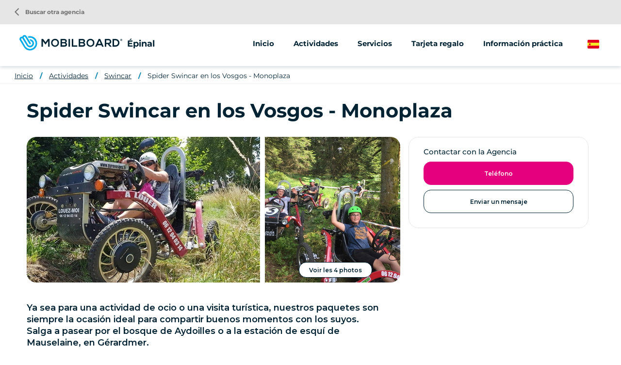

--- FILE ---
content_type: text/html; charset=UTF-8
request_url: https://www.mobilboard.com/es/epinal/swincar/spider-swincar-en-los-vosgos-monoplaza
body_size: 6261
content:
<!DOCTYPE html>
<html lang="es" dir="ltr" prefix="content: http://purl.org/rss/1.0/modules/content/  dc: http://purl.org/dc/terms/  foaf: http://xmlns.com/foaf/0.1/  og: http://ogp.me/ns#  rdfs: http://www.w3.org/2000/01/rdf-schema#  schema: http://schema.org/  sioc: http://rdfs.org/sioc/ns#  sioct: http://rdfs.org/sioc/types#  skos: http://www.w3.org/2004/02/skos/core#  xsd: http://www.w3.org/2001/XMLSchema# ">
    <head>
        <link rel="preconnect" href="http://maxcdn.bootstrapcdn.com" crossorigin>
        <script>
            window.dataLayer = window.dataLayer || [];
        </script>
        <meta charset="utf-8" />
<meta name="description" content="¡Venga a descubrir una actividad inolvidable en un Spider Swincar Monoplaza en los Vosgos!" />
<meta property="og:description" content="¡Venga a descubrir una actividad inolvidable en un Spider Swincar Monoplaza en los Vosgos!" />
<meta property="og:title" content="Paseo en Spider Swincar por los Vosgos - Monoplaza" />
<meta property="og:url" content="https://www.mobilboard.com/es/epinal/swincar/spider-swincar-en-los-vosgos-monoplaza" />
<meta name="twitter:card" content="summary_large_image" />
<meta name="twitter:title" content="Paseo en Spider Swincar por los Vosgos - Monoplaza" />
<meta name="twitter:description" content="¡Venga a descubrir una actividad inolvidable en un Spider Swincar Monoplaza en los Vosgos!" />
<meta name="Generator" content="Drupal 9 (https://www.drupal.org)" />
<meta name="MobileOptimized" content="width" />
<meta name="HandheldFriendly" content="true" />
<meta name="viewport" content="width=device-width, initial-scale=1.0" />
<link rel="canonical" href="https://www.mobilboard.com/es/epinal/swincar/spider-swincar-en-los-vosgos-monoplaza" />
<link rel="icon" href="/sites/default/themes/mobilboard/favicon.ico" type="image/vnd.microsoft.icon" />
<link rel="alternate" hreflang="fr" href="https://www.mobilboard.com/fr/epinal/swincar/balade-spider-swincar-dans-les-vosges-monoplace" />
<link rel="alternate" hreflang="en" href="https://www.mobilboard.com/en/epinal/swincar/spider-swincar-ride-in-the-vosges-single-seater" />
<link rel="alternate" hreflang="de" href="https://www.mobilboard.com/de/epinal/swincar/spider-swincar-spaziergang-in-den-vogesen-einsitzer" />
<link rel="alternate" hreflang="es" href="https://www.mobilboard.com/es/epinal/swincar/spider-swincar-en-los-vosgos-monoplaza" />

        <title>Paseo en Spider Swincar por los Vosgos - Monoplaza</title>
        <link rel="stylesheet" media="all" href="/sites/default/files/css/css_Sl4LRMNAKgKC73I4WttbKaFTfRNzrtOxiNi3J1AifR8.css" />
<link rel="stylesheet" media="all" href="https://unpkg.com/leaflet@1.9.1/dist/leaflet.css" />
<link rel="stylesheet" media="all" href="/sites/default/files/css/css_B5UYiWsQHAFHh2mxbSB8Dt4W0V4jFG4hW6-G4vzcWDo.css" />

        
        <script type="application/ld+json">[{"@context":"http:\/\/schema.org","@type":"BreadcrumbList","itemListElement":[{"@type":"ListItem","position":1,"item":{"@id":"https:\/\/www.mobilboard.com\/es\/epinal","name":"Inicio"}},{"@type":"ListItem","position":2,"item":{"@id":"https:\/\/www.mobilboard.com\/es\/epinal\/actividades","name":"Actividades"}},{"@type":"ListItem","position":3,"item":{"@id":"https:\/\/www.mobilboard.com\/es\/epinal\/swincar","name":"Swincar"}},{"@type":"ListItem","position":4,"item":{"@id":"https:\/\/www.mobilboard.com\/es\/epinal\/swincar\/spider-swincar-en-los-vosgos-monoplaza","name":"Spider Swincar en los Vosgos - Monoplaza"}}]}]</script>
        <link rel="apple-touch-icon" sizes="180x180" href="/sites/default/themes/mobilboard/apple-touch-icon.png">
        <link rel="icon" type="image/png" sizes="32x32" href="/sites/default/themes/mobilboard/favicon-32x32.png">
        <link rel="icon" type="image/png" sizes="16x16" href="/sites/default/themes/mobilboard/favicon-16x16.png">
        <link rel="manifest" href="/sites/default/themes/mobilboard/site.webmanifest">
        <link rel="mask-icon" href="/sites/default/themes/mobilboard/safari-pinned-tab.svg" color="#5bbad5">
        <meta name="msapplication-TileColor" content="#da532c">
        <meta name="theme-color" content="#0084B3">
        <meta name="viewport" content="width=device-width, initial-scale=1, maximum-scale=1">
        <script type="text/javascript" src="https://cache.consentframework.com/js/pa/33790/c/Qa1z3/stub" referrerpolicy="origin"></script>
        <script type="text/javascript" src="https://choices.consentframework.com/js/pa/33790/c/Qa1z3/cmp" referrerpolicy="origin" async></script>
        <script>
            var _paq = window._paq = window._paq || [];
            /* tracker methods like "setCustomDimension" should be called before "trackPageView" */
            _paq.push(['trackPageView']);
            _paq.push(['enableLinkTracking']);
            (function() {
                var u="//mato.mobilboard.com/";
                _paq.push(['HeatmapSessionRecording::disable']);
                _paq.push(['setTrackerUrl', u+'matomo.php']);
                _paq.push(['setSiteId', '1']);
                var d=document, g=d.createElement('script'), s=d.getElementsByTagName('script')[0];
                g.async=true; g.src=u+'matomo.js'; s.parentNode.insertBefore(g,s);
            })();
        </script>
        <!-- End Matomo Code -->
    </head>
    <body class="agence offre">
        <!-- Google Tag Manager (noscript) -->
        <noscript><iframe src="https://www.googletagmanager.com/ns.html?id=GTM-NW7PPB7"
                          height="0" width="0" style="display:none;visibility:hidden"></iframe></noscript>
        <!-- End Google Tag Manager (noscript) -->
        <a href="#main-content" class="visually-hidden focusable">
            Pasar al contenido principal
        </a>
        
          <div class="dialog-off-canvas-main-canvas" data-off-canvas-main-canvas>
    <div class="layout-container">

  <header id="header" role="banner">
      <div>
    <div id="block-mobilboard-entete">
  
    
      <div class="container-fluid agence">
    <div class="row">
        <div class="logo has-titre">
                        <a href="/es" class="icon"></a>
                        Épinal
        </div>
                    <div class="menu">
                <div class="menu-open material-icons">menu</div>
                <div class="menu-liens">
                    <div class="menu-close material-icons">close</div>
                                        <div class="menu-title">Mobilboard Épinal</div>
                                                            <div class="nav">
                            <ul>
        <li>
                        <a href="/es/epinal">Inicio</a>
                    </li>
                                    <li>
                                                                                                                                                                                                                                                                                                                                                                                                                                                                                                                                                                                                        <span>Actividades</span>
                                                                                                                                                                                                                                            <ul>
                                                                                        <li>
                                <a href="/es/epinal/segway">
                                                                        Segway
                                </a>
                            </li>
                                                                                                                                                        <li>
                                <a href="/es/epinal/swincar">
                                                                        Swincar
                                </a>
                            </li>
                                                                                                                                                                                                                                                                                                                                                                </ul>
                                    </li>
                                                                                        <li>
                                                                                                                                                                                                                                                                                                                                                                                                                                                                                                                                                                                                                                                            <span>Servicios</span>
                                                                                                                                                                                                                                                                                                                                                                                <ul>
                                                                                        <li>
                                <a href="/es/epinal/animaciones-grupos">
                                                                        Animaciones/grupos
                                </a>
                            </li>
                                                                                                                                                        <li>
                                <a href="/es/epinal/street-marketing">
                                                                        Venta ambulante
                                </a>
                            </li>
                                                                                                                                                        <li>
                                <a href="/es/epinal/venta-de-vehiculos">
                                                                        Venta de vehículos
                                </a>
                            </li>
                                                                                                                                                                                </ul>
                                    </li>
                                                                                                            <li>
                                                                                                                                                                                                                                                                                                                                                                                                                                                                                                <a href="/es/epinal/tarjeta-regalo">Tarjeta regalo</a>
                                                                                                                                                                                                                                                                                                                                                                                                                                                                                                                                </li>
                                                <li>
                                                                                                                                                                                                                                                                                                                                                                                                                                                                                                <a href="/es/epinal/informacion-practica">Información práctica</a>
                                                                                                                                                                                                                                                                                                                                                                                                                                                                                                                                </li>
                        </ul>
<a href="/es/encontrar-una-agencia" class="retour-agences"><i class="material-icons">arrow_back_ios</i> Buscar otra agencia</a>
                    </div>
                </div>
            </div>
                <div class="selecteur-langue">
            <ul class="language-switcher-language-url"><li hreflang="es" data-drupal-link-system-path="node/74" class="is-active"><a href="/es/epinal/swincar/spider-swincar-en-los-vosgos-monoplaza" class="language-link is-active" hreflang="es" data-drupal-link-system-path="node/74">Spanish</a></li><li hreflang="fr" data-drupal-link-system-path="node/74"><a href="/fr/epinal/swincar/balade-spider-swincar-dans-les-vosges-monoplace" class="language-link" hreflang="fr" data-drupal-link-system-path="node/74">French</a></li><li hreflang="en" data-drupal-link-system-path="node/74"><a href="/en/epinal/swincar/spider-swincar-ride-in-the-vosges-single-seater" class="language-link" hreflang="en" data-drupal-link-system-path="node/74">English</a></li><li hreflang="de" data-drupal-link-system-path="node/74"><a href="/de/epinal/swincar/spider-swincar-spaziergang-in-den-vogesen-einsitzer" class="language-link" hreflang="de" data-drupal-link-system-path="node/74">German</a></li></ul>
        </div>
    </div>
</div>

  </div>

  </div>

  </header>

  
  

  

  

  

  <main role="main">
    <a id="main-content" tabindex="-1"></a>
    <div class="layout-content">
        <div>
    <div data-drupal-messages-fallback class="hidden"></div><div id="block-mobilboard-breadcrumbs">
  
    
        <nav role="navigation" aria-labelledby="system-breadcrumb" class="container-fluid d-none d-lg-block">
    <ol>
          <li>
                  <a href="/es/epinal">Inicio</a>
              </li>
          <li>
                  <a href="/es/epinal/actividades">Actividades</a>
              </li>
          <li>
                  <a href="/es/epinal/swincar">Swincar</a>
              </li>
          <li>
                  <a href="/es/epinal/swincar/spider-swincar-en-los-vosgos-monoplaza">Spider Swincar en los Vosgos - Monoplaza</a>
              </li>
        </ol>
  </nav>

  </div>
<div id="block-mobilboard-content">
  
    
      <article data-history-node-id="74" role="article" class="node node-offre full" about="/es/epinal/swincar/spider-swincar-en-los-vosgos-monoplaza">
    
    
    <section class="header">
        <h1 class="titre-h1">Spider Swincar en los Vosgos - Monoplaza</h1>
    </section>
    <section class="content container grid">
        <div class="bloc1">
                            <div class="images">
                    <div class="image1">  <picture>
                  <source srcset="/sites/default/files/styles/offre_entete1_lg/public/2022-12/balade-swincar-monoplace.webp?h=dea126bd&amp;itok=domBm1ty 1x" media="(min-width: 992px)" type="image/webp"/>
              <source srcset="/sites/default/files/styles/offre_entete1_lg/public/2022-12/balade-swincar-monoplace.jpeg?h=dea126bd&amp;itok=domBm1ty 1x" media="(min-width: 992px)" type="image/jpeg"/>
                  <img src="/sites/default/files/styles/offre_entete1_xs/public/2022-12/balade-swincar-monoplace.jpeg?h=dea126bd&amp;itok=Uy5ciSSk" alt="" loading="lazy" typeof="foaf:Image" />

  </picture>
</div>
                    <div class="image2">  <picture>
            <img src="/sites/default/files/styles/offre_entete2_xs/public/2022-12/monoplace-swincar-activit%C3%A9.jpeg?h=4521fff0&amp;itok=ZXNJNqs6" alt="" loading="lazy" typeof="foaf:Image" />

  </picture>
</div>
                    <span class="visionneuse-open boutonBlanc">Voir les 4 photos</span>
                </div>
                                        <div class="texte-accroche">
                    
            <div>Ya sea para una actividad de ocio o una visita turística, nuestros paquetes son siempre la ocasión ideal para compartir buenos momentos con los suyos. <br />
Salga a pasear por el bosque de Aydoilles o a la estación de esquí de Mauselaine, en Gérardmer.<br />
 <br />
¡Creemos sus mejores recuerdos!</div>
      
                </div>
                    </div>
        <div class="bloc2">
            <div class="wrapper-resa-contact">
                                                    <div class="wrapper-contact">
                        <div class="title">Contactar con la Agencia</div>
                                                    <div class="boutonRose telephone"><span class="intitule">Teléfono</span><a href="tel:+33 6 12 94 03 14" class="numero">+33 6 12 94 03 14</a></div>
                                                                        <a href="/es/contact/epinal-vosges" class="boutonBlanc mail">Enviar un mensaje</a>
                                            </div>
                            </div>
        </div>
        <div class="bloc3">
                        <div class="texte repliable">
                
                <div class="more">Seguir leyendo</div>
            </div>
            <table class="table table-bordered">
                <tbody>
                                    <tr>
                        <td>Duración</td>
                        <td>
            <div>1 hora o 2 horas</div>
      </td>
                    </tr>
                                                    <tr>
                        <td>Tarifa por persona</td>
                        <td>En     59
 €</td>
                    </tr>
                                                    <tr>
                        <td>Dificultad</td>
                        <td>
            <div>Intermedio </div>
      </td>
                    </tr>
                                                    <tr>
                        <td>Edad mínima</td>
                        <td>
            <div>16 años</div>
      </td>
                    </tr>
                                </tbody>
            </table>
                                                    <div class="texte">
                    <h2 class="titre-h2">Es bueno saberlo</h2>
                    
            <div><p></p>

<p></p>
</div>
      
                </div>
                                        <div class="wrapper-avis">
                    <h2 class="titre-h2">Aviso</h2>
                    <script src="https://apps.elfsight.com/p/platform.js" defer></script> <div class="elfsight-app-ac082063-9afa-4d5d-a950-0a1a9a40c2f4"></div>
                </div>
                                                    <div class="texte">
                    <h2 class="titre-h2">Accesibilidad de la Agencia Mobilboard Épinal</h2>
                    
            <div><p>Punto de salida/llegada :</p>

<p>Forêt d'Aydoilles: 6 Rue de la Haye, 88600 Aydoille</p>

<p>Estación de esquí de Gérardmer Mauselaine: 243 Chem. de la Rayée, 88400 Gérardmer</p>
</div>
      
                </div>
                                                    <div class="texte">
                    
            <div><p></p>

<p></p>
</div>
      
                </div>
                    </div>
    </section>
    <section class="footer">
        <h2 class="titre-h2">Descubre también</h2><article data-history-node-id="92" role="article" class="click-block categorie-1901 node node-offre teaser" data-url="/es/epinal/swincar/spider-swincar-en-los-vosgos-tandem" about="/es/epinal/swincar/spider-swincar-en-los-vosgos-tandem" >
    
    
    <div class="image" data-hover="+ más información">
          <img loading="lazy" src="/sites/default/files/styles/offre_teaser/public/2022-12/balade-swincar-tandem.jpeg?h=dec22bcf&amp;itok=1My-bCAa" width="370" height="200" alt="balade en swincar tandem" typeof="foaf:Image" />




</div>


    <h3 class="titre-h3"><a href="/es/epinal/swincar/spider-swincar-en-los-vosgos-tandem" title="Spider Swincar en los Vosgos - Tándem">Spider Swincar en los Vosgos - Tándem</a></h3>
    <div class="body">
        
            <div>Ya sea para una actividad de ocio o una visita turística, nuestros paquetes son siempre la ocasión ideal para compartir buenos momentos con los suyos. <br />
Elija un paseo en Swincar Tándem por el bosque de Aydoilles o en la estación de esquí de Mauselaine, en Gérardmer.<br />
 <br />
¡Creemos sus mejores recuerdos!</div>
      
    </div>
    <div class="tarif"><span class="suffix">En </span><span class="valeur">95 €</span></div>
</article>

    </section>
    <div class="overlay-wrapper visionneuse-wrapper">
        <div class="header row">
            <div class="col-9">
                <div class="title"><span>Galería Mobilboard Épinal</span></div>
            </div>
            <div class="col-3">
                <div class="close material-icons">close</div>
            </div>
        </div>
        <div class="container">
            <div class="row">  <picture>
                  <source srcset="/sites/default/files/styles/offre_photo_lg/public/2022-12/balade-swincar-monoplace.webp?h=dea126bd&amp;itok=3AfvUZf- 1x" media="(min-width: 992px)" type="image/webp"/>
              <source srcset="/sites/default/files/styles/offre_photo_lg/public/2022-12/balade-swincar-monoplace.jpeg?h=dea126bd&amp;itok=3AfvUZf- 1x" media="(min-width: 992px)" type="image/jpeg"/>
                  <img src="/sites/default/files/styles/offre_photo_xs/public/2022-12/balade-swincar-monoplace.jpeg?h=dea126bd&amp;itok=0AdncJMY" alt="" loading="lazy" typeof="foaf:Image" />

  </picture>
  <picture>
                  <source srcset="/sites/default/files/styles/offre_photo_lg/public/2022-12/monoplace-swincar-activit%C3%A9.webp?h=4521fff0&amp;itok=EVEMGidb 1x" media="(min-width: 992px)" type="image/webp"/>
              <source srcset="/sites/default/files/styles/offre_photo_lg/public/2022-12/monoplace-swincar-activit%C3%A9.jpeg?h=4521fff0&amp;itok=EVEMGidb 1x" media="(min-width: 992px)" type="image/jpeg"/>
                  <img src="/sites/default/files/styles/offre_photo_xs/public/2022-12/monoplace-swincar-activit%C3%A9.jpeg?h=4521fff0&amp;itok=Nz2XOJ2J" alt="" loading="lazy" typeof="foaf:Image" />

  </picture>
  <picture>
                  <source srcset="/sites/default/files/styles/offre_photo_lg/public/2022-12/swincar-monoplace-balade.webp?h=a1e1a043&amp;itok=cGG4QFyl 1x" media="(min-width: 992px)" type="image/webp"/>
              <source srcset="/sites/default/files/styles/offre_photo_lg/public/2022-12/swincar-monoplace-balade.jpeg?h=a1e1a043&amp;itok=cGG4QFyl 1x" media="(min-width: 992px)" type="image/jpeg"/>
                  <img src="/sites/default/files/styles/offre_photo_xs/public/2022-12/swincar-monoplace-balade.jpeg?h=a1e1a043&amp;itok=lCd9jKBJ" alt="" loading="lazy" typeof="foaf:Image" />

  </picture>
  <picture>
                  <source srcset="/sites/default/files/styles/offre_photo_lg/public/2022-12/swincar-monoplace-gerarmer.webp?h=2d44e782&amp;itok=FG5LxK3D 1x" media="(min-width: 992px)" type="image/webp"/>
              <source srcset="/sites/default/files/styles/offre_photo_lg/public/2022-12/swincar-monoplace-gerarmer.jpeg?h=2d44e782&amp;itok=FG5LxK3D 1x" media="(min-width: 992px)" type="image/jpeg"/>
                  <img src="/sites/default/files/styles/offre_photo_xs/public/2022-12/swincar-monoplace-gerarmer.jpeg?h=2d44e782&amp;itok=ksXXJwln" alt="" loading="lazy" typeof="foaf:Image" />

  </picture>
</div>
        </div>
    </div>
</article>

  </div>

  </div>

    </div>
    
    
  </main>

      <footer role="contentinfo">
        <div>
    <div id="block-pieddepage">
  
    
              <div class="overlay-wrapper popup-plan-wrapper">
        <div class="header row">
            <div class="col-9 col-lg-12">
                <div class="title"><span>Cómo llegar</span></div>
            </div>
            <div class="col-3">
                <div class="close material-icons">close</div>
            </div>
        </div>
        <div class="container">
            <a href="https://www.google.com/maps/place/6 Rue De La Haye,88600 Aydoilles,France/@48.202872,6.565201,17z" class="boutonRose">Cómo llegar</a>
            <div id="carte-popup" data-lat="48.202872" data-lng="6.565201">
            </div>
        </div>
    </div>
        <div id="reseaux-sociaux-agence" class="container-fluid">
        <div class="titre">Únete a Mobilboard Épinal</div>
        <div class="liens">
                            <a href="https://www.facebook.com/gyrovosges.fr/" class="lien facebook no-target" target="_blank"></a>
                                        <a href="https://www.instagram.com/mobilboard_fr/" class="lien instagram no-target" target="_blank"></a>
                                        <a href="https://twitter.com/mobilboard_fr" class="lien twitter no-target" target="_blank"></a>
                                        <a href="https://www.youtube.com/user/MobilboardOfficial" class="lien youtube no-target" target="_blank"></a>
                                        <a href="https://www.linkedin.com/company/mobilboard-international/" class="lien linkedin no-target" target="_blank"></a>
                                </div>
    </div>
    <div id="menu-agence">
        <div class="container">
            <div class="row">
                                    <div class="col-12 col-lg-3">
                        <address>
                            <span class="titre">Mobilboard Épinal</span><br/>
                                                            6 Rue De La Haye<br>
                                                                                                                                                88600 Aydoilles<br>
                                                                                        Grand Est<br>
                                                                                        France<br>
                                                        Gyrovosges , comerciante independiente, miembro de la red Mobilboard
                        </address>
                    </div>
                                    <div class="col-12 col-lg-3">
                                                                                    <span class="lien-contact telephone"><span class="intitule">Llámanos</span><a href="tel:+33 6 12 94 03 14" class="numero">+33 6 12 94 03 14</a></span>
                                                        <a href="/es/contact/epinal-vosges" class="lien-contact mail">Enviar un mensaje</a>
                                                            <span class="lien-contact carte">Cómo llegar</span>
                                                                        </div>
                <div class="col-12 col-lg-6">
                    <ul class="liens">
                                                                                                                                        <li>
                                    <a href="/es/epinal/segway">Segway</a>
                                </li>
                                                                                                                <li>
                                    <a href="/es/epinal/swincar">Swincar</a>
                                </li>
                                                                                                                                                                    <li>
                                    <a href="/es/epinal/animaciones-grupos">Animaciones/grupos</a>
                                </li>
                                                                                                                <li>
                                    <a href="/es/epinal/street-marketing">Venta ambulante</a>
                                </li>
                                                                                                                <li>
                                    <a href="/es/epinal/venta-de-vehiculos">Venta de vehículos</a>
                                </li>
                                                                                                                                                                                    <li>
                            <a href="/es/les-avis/epinal-vosges">Aviso</a>
                        </li>
                    </ul>
                </div>
            </div>
        </div>
    </div>
    <div id="push-reseau">
        <div class="container">
            <div class="row justify-content-between">
                <div class="col-12 col-lg-6">
                    <div class="titre">La red Mobilboard</div>
                    <div class="texte">Más de 500 actividades disponibles en función de su destino</div>
                </div>
                <div class="col-12 col-lg-auto">
                    <a class="boutonBlanc" href="/es/encontrar-una-agencia">Buscar otra agencia</a>
                </div>
            </div>
        </div>
    </div>
<div id="menu-divers">
    <div class="container">
        
              <ul>
              <li>
        <a href="/es/quienes-somos" data-drupal-link-system-path="node/1047">¿Quiénes somos?</a>
              </li>
          <li>
        <a href="/es/ideas-para-seminarios" data-drupal-link-system-path="node/1592">Ideas para seminarios </a>
              </li>
          <li>
        <a href="/es/comprar-un-segway" data-drupal-link-system-path="node/1552">Comprar un Segway</a>
              </li>
          <li>
        <a href="/es/informacion-juridica" data-drupal-link-system-path="node/124">Información jurídica</a>
              </li>
          <li>
        <a href="/es/politica-de-privacidad" data-drupal-link-system-path="node/1547">Política de privacidad</a>
              </li>
          <li>
        <a href="https://www.studio-juillet.com">EstudioJulio</a>
              </li>
          <li>
        <a href="https://agence-kzn.com/">Agencia Kzn</a>
              </li>
          <li>
        <a href="/es/contact" data-drupal-link-system-path="contact">Contacto</a>
              </li>
          <li>
        <a href="/es/sitemap" data-drupal-link-system-path="sitemap">Mapa del sitio</a>
              </li>
            <li><a href="#" class="link-footer open-tarteaucitron">Gestión de cookies</a></li>
    </ul>
  


    </div>
</div>



  </div>

  </div>

    </footer>
  
</div>
<div id="shadow"></div>

  </div>

        
        <script type="application/json" data-drupal-selector="drupal-settings-json">{"path":{"baseUrl":"\/","scriptPath":null,"pathPrefix":"es\/","currentPath":"node\/74","currentPathIsAdmin":false,"isFront":false,"currentLanguage":"es"},"pluralDelimiter":"\u0003","suppressDeprecationErrors":true,"ajaxPageState":{"libraries":"common\/cartePopup,edito\/offre,mobilboard\/global-styling,system\/base","theme":"mobilboard","theme_token":null},"ajaxTrustedUrl":[],"user":{"uid":0,"permissionsHash":"67ee749fad7a81180e175c6d23bf021148aa31f96a2d378439b7b3b8c2f315a6"}}</script>
<script src="/sites/default/files/js/js_bGsMhUGSFLYCw9uYy6Dyudthz2eVub3bt24l4-AEbp4.js"></script>
<script src="https://unpkg.com/leaflet@1.9.1/dist/leaflet.js"></script>
<script src="/sites/default/files/js/js_2WOicGA3knN9BPTyawvgxJSHuwVPBG0BoOfcXuYYPpc.js"></script>

                    <script>
                window.dataLayer = window.dataLayer || [];
                dataLayer.push({
                    'event': 'pageInfo',
                    'IsPageAgence' : 1,
                    'pageAgence' : 'epinal',
                });
            </script>
                    <!-- Google Tag Manager -->
            <script>(function(w,d,s,l,i){w[l]=w[l]||[];w[l].push({'gtm.start':
                        new Date().getTime(),event:'gtm.js'});var f=d.getElementsByTagName(s)[0],
                    j=d.createElement(s),dl=l!='dataLayer'?'&l='+l:'';j.async=true;j.src=
                    'https://www.googletagmanager.com/gtm.js?id='+i+dl;f.parentNode.insertBefore(j,f);
                })(window,document,'script','dataLayer','GTM-NW7PPB7');</script>
            <!-- End Google Tag Manager -->
    </body>
</html>


--- FILE ---
content_type: image/svg+xml
request_url: https://www.mobilboard.com/sites/default/themes/mobilboard/images/logo.svg
body_size: 1361
content:
<svg xmlns="http://www.w3.org/2000/svg" xmlns:xlink="http://www.w3.org/1999/xlink" width="132.498" height="20" viewBox="0 0 132.498 20">
  <defs>
    <clipPath id="clip-path">
      <rect id="Rectangle_15619" data-name="Rectangle 15619" width="132.498" height="20" fill="none"/>
    </clipPath>
  </defs>
  <g id="Groupe_7490" data-name="Groupe 7490" transform="translate(-206.078 -452.086)">
    <g id="Groupe_7487" data-name="Groupe 7487" transform="translate(206.078 452.086)" clip-path="url(#clip-path)">
      <path id="Tracé_29165" data-name="Tracé 29165" d="M210.673,461.488l-2.179-3.521a.976.976,0,0,1,1.66-1.027l1.282,2.071,1.353,2.187,2.115,3.417c.879,1.421,1.425,2.55,3.1,3.164a5.157,5.157,0,1,0,1.165-9.961l1.293,2.089a3.108,3.108,0,1,1-3.32,4.667c-.73-1.179-1.346-2.475-2.092-3.681l-1.235-2-1.139-1.84-.75-1.213a.976.976,0,0,1,1.66-1.027l.525.849,1.069,1.728,1.093,1.767.009.014,1.1,1.785,1.584,2.56a1.041,1.041,0,1,0,1.77-1.1l-1.567-2.533-1.121-1.812-1.1-1.771-1.071-1.73-.531-.857a3.054,3.054,0,0,0-5.521.719,3.057,3.057,0,0,0-3.107,4.621l3.809,6.155.634,1.025c1.589,2.567,2.739,4.521,5.849,5.5a9.293,9.293,0,0,0,2.557.423,9.185,9.185,0,0,0,5.062-1.379q.334-.206.643-.436a9.225,9.225,0,0,0-8.368-16.175l1.1,1.78a7.208,7.208,0,0,1,4.678,13.582,7.218,7.218,0,0,1-7.9-1.4,7.219,7.219,0,0,1-1.134-1.406c-1.047-1.691-1.916-3.524-2.981-5.243" transform="translate(-206.171 -452.178)" fill="#00ace9" fill-rule="evenodd"/>
      <path id="Tracé_29166" data-name="Tracé 29166" d="M269.946,471.891h1.872v-9.913h-2.141l-3.106,4.262-3.106-4.262h-2.156v9.913h1.872v-7.207L266.343,469h.369l3.234-4.3Zm8.9-10.126A4.958,4.958,0,0,0,273.744,467a5.1,5.1,0,1,0,10.2-.014,4.934,4.934,0,0,0-5.091-5.219m0,1.7a3.212,3.212,0,0,1,3.248,3.545,3.257,3.257,0,1,1-6.509.014,3.227,3.227,0,0,1,3.262-3.56m8.862,4.127h2.865c.766,0,1.858.468,1.858,1.361,0,.936-1.092,1.191-1.858,1.191h-2.865Zm0-3.943h2.865c1.191,0,1.56.77,1.56,1.227,0,.572-.383,1.071-1.56,1.071h-2.865Zm2.865-1.7h-4.709v9.942h4.709c2.056,0,3.716-.709,3.716-2.922a2.42,2.42,0,0,0-1.589-2.212,2.024,2.024,0,0,0,1.291-1.922c0-2.007-1.461-2.886-3.418-2.886m7.514,0h-1.858v9.942h1.858Zm2.366,0v9.942h6.978v-1.73H302.33v-8.212Zm10.692,5.645h2.865c.766,0,1.858.468,1.858,1.361,0,.936-1.092,1.191-1.858,1.191H311.15Zm0-3.943h2.865c1.192,0,1.56.77,1.56,1.227,0,.572-.383,1.071-1.56,1.071H311.15Zm2.865-1.7h-4.709v9.942h4.709c2.057,0,3.716-.709,3.716-2.922a2.42,2.42,0,0,0-1.588-2.212,2.023,2.023,0,0,0,1.29-1.922c0-2.007-1.461-2.886-3.418-2.886m10.465-.184A4.958,4.958,0,0,0,319.373,467a5.1,5.1,0,1,0,10.2-.014,4.934,4.934,0,0,0-5.091-5.219m0,1.7a3.212,3.212,0,0,1,3.248,3.545,3.257,3.257,0,1,1-6.509.014,3.226,3.226,0,0,1,3.262-3.56m14.961,8.424h2.042l-4.453-9.942h-2.042l-4.453,9.942h2.028l.852-1.872h5.19Zm-1.588-3.616h-3.687l1.843-4.236Zm13.883,3.488-3.007-3.39a2.947,2.947,0,0,0,2.51-3.127,3.292,3.292,0,0,0-3.574-3.3c-1.574.014-3.149,0-4.723,0v9.942h1.872v-3.319h1.8l2.893,3.319h2.227Zm-4.071-8.069a1.6,1.6,0,1,1,0,3.191h-2.851v-3.191Zm9.216-1.745h-3.9v9.942h3.9a4.971,4.971,0,0,0,0-9.942m-2.042,1.773h2.042a3.185,3.185,0,0,1,0,6.368h-2.042Z" transform="translate(-232.939 -456.793)" fill="#002333"/>
      <path id="Tracé_29167" data-name="Tracé 29167" d="M461.576,463.379a1.3,1.3,0,0,1-1.3,1.306,1.3,1.3,0,1,1,1.3-1.306m-.31,0a.984.984,0,1,0-.992.988.986.986,0,0,0,.992-.988m-.658.168.256.4h-.356l-.18-.337h-.23v.337h-.31v-1.214h.529c.326,0,.51.153.51.425a.4.4,0,0,1-.218.391m-.51-.184h.218a.186.186,0,0,0,.211-.2c0-.126-.077-.191-.211-.191H460.1Z" transform="translate(-329.079 -456.947)" fill="#002333"/>
    </g>
  </g>
</svg>


--- FILE ---
content_type: image/svg+xml
request_url: https://www.mobilboard.com/sites/default/themes/mobilboard/images/linkedin.svg
body_size: 262
content:
<svg xmlns="http://www.w3.org/2000/svg" preserveAspectRatio="xMidYMid" viewBox="0 0 20 20">
  <path id="LinkedIn" d="M24.364,19.262V27h-4.15V19.78c0-1.814-.6-3.051-2.1-3.051a2.3,2.3,0,0,0-2.129,1.641,3.3,3.3,0,0,0-.138,1.094V27H11.692s.056-12.228,0-13.495h4.151v1.913c-.008.014-.019.03-.027.044h.027v-.044a4.085,4.085,0,0,1,3.741-2.23C22.317,13.188,24.364,15.117,24.364,19.262ZM7.349,7A2.245,2.245,0,0,0,5,9.331a2.234,2.234,0,0,0,2.294,2.333h.028A2.246,2.246,0,0,0,9.67,9.331,2.237,2.237,0,0,0,7.349,7Zm-2.1,20H9.4V13.505H5.247Z" transform="translate(-5 -7)" fill="#fff"/>
</svg>


--- FILE ---
content_type: image/svg+xml
request_url: https://www.mobilboard.com/sites/default/themes/mobilboard/images/carte.svg
body_size: 258
content:
<svg xmlns="http://www.w3.org/2000/svg" width="17" height="16.9" viewBox="0 0 17 16.9">
  <path id="map_FILL0_wght300_GRAD0_opsz24" d="M15,20.45l-6-2.1L4.7,20.025a.815.815,0,0,1-.825-.1A.857.857,0,0,1,3.5,19.2V6.075a.93.93,0,0,1,.163-.538A.88.88,0,0,1,4.1,5.2L9,3.55l6,2.1,4.3-1.675a.851.851,0,0,1,.825.075.818.818,0,0,1,.375.725V17.95a.869.869,0,0,1-.175.55.974.974,0,0,1-.475.325Zm-.75-1.825V6.925L9.75,5.35v11.7Zm1.5,0L19,17.55V5.7L15.75,6.925ZM5,18.3l3.25-1.25V5.35L5,6.45ZM15.75,6.925v0ZM8.25,5.35v0Z" transform="translate(-3.5 -3.55)" fill="#002333"/>
</svg>


--- FILE ---
content_type: image/svg+xml
request_url: https://www.mobilboard.com/sites/default/themes/mobilboard/images/es.svg
body_size: 220
content:
<svg id="drapeau-ESP" xmlns="http://www.w3.org/2000/svg" width="24" height="18" viewBox="0 0 24 18">
  <g id="Groupe_174" data-name="Groupe 174" transform="translate(0 18) rotate(-90)">
    <path id="Rectangle_14" data-name="Rectangle 14" d="M2,0H6A0,0,0,0,1,6,0V24a0,0,0,0,1,0,0H2a2,2,0,0,1-2-2V2A2,2,0,0,1,2,0Z" transform="translate(0 0)" fill="#e20020"/>
    <rect id="Rectangle_15" data-name="Rectangle 15" width="6" height="24" transform="translate(6)" fill="#f3ed25"/>
    <path id="Rectangle_16" data-name="Rectangle 16" d="M0,0H4A2,2,0,0,1,6,2V22a2,2,0,0,1-2,2H0a0,0,0,0,1,0,0V0A0,0,0,0,1,0,0Z" transform="translate(12)" fill="#e20020"/>
    <rect id="Rectangle_1001" data-name="Rectangle 1001" width="4" height="4" rx="2" transform="translate(6.857 2.667)" fill="#e20020"/>
  </g>
</svg>


--- FILE ---
content_type: image/svg+xml
request_url: https://www.mobilboard.com/sites/default/themes/mobilboard/images/youtube.svg
body_size: 261
content:
<svg id="Groupe_7481" data-name="Groupe 7481" xmlns="http://www.w3.org/2000/svg" width="20" height="14" viewBox="0 0 20 14">
  <path id="Soustraction_1" data-name="Soustraction 1" d="M10,14c-.016,0-1.585,0-3.322-.052a28.669,28.669,0,0,1-4.492-.366A2.5,2.5,0,0,1,.418,11.814,16.759,16.759,0,0,1,.052,8.822C0,7.825,0,7.008,0,7s0-.825.052-1.822A16.759,16.759,0,0,1,.418,2.186,2.5,2.5,0,0,1,2.186.418,28.681,28.681,0,0,1,6.678.052C8.415,0,9.984,0,10,0s1.585,0,3.322.052a28.681,28.681,0,0,1,4.492.366,2.5,2.5,0,0,1,1.768,1.768,16.781,16.781,0,0,1,.366,2.992C20,6.175,20,6.992,20,7s0,.825-.052,1.822a16.781,16.781,0,0,1-.366,2.992,2.5,2.5,0,0,1-1.768,1.768,28.668,28.668,0,0,1-4.492.366C11.585,14,10.016,14,10,14ZM8,4H8v6l5.2-3L8,4Z" fill="#fff"/>
</svg>


--- FILE ---
content_type: image/svg+xml
request_url: https://www.mobilboard.com/sites/default/themes/mobilboard/images/expand.svg
body_size: 252
content:
<svg xmlns="http://www.w3.org/2000/svg" width="19" height="19" viewBox="0 0 19 19">
  <path id="expand_circle_down_FILL0_wght300_GRAD0_opsz24" d="M12,15.15,16.15,11,15.075,9.95,12,13.025,8.925,9.95,7.85,11Zm0,6.35a9.263,9.263,0,0,1-3.712-.75A9.432,9.432,0,0,1,3.25,15.712a9.563,9.563,0,0,1,0-7.425A9.435,9.435,0,0,1,8.288,3.25a9.563,9.563,0,0,1,7.425,0A9.437,9.437,0,0,1,20.75,8.287a9.563,9.563,0,0,1,0,7.425,9.435,9.435,0,0,1-5.037,5.038A9.27,9.27,0,0,1,12,21.5ZM12,20a7.721,7.721,0,0,0,5.675-2.325A7.721,7.721,0,0,0,20,12a7.721,7.721,0,0,0-2.325-5.675A7.721,7.721,0,0,0,12,4,7.721,7.721,0,0,0,6.325,6.325,7.721,7.721,0,0,0,4,12a7.721,7.721,0,0,0,2.325,5.675A7.721,7.721,0,0,0,12,20ZM12,12Z" transform="translate(-2.5 -2.5)" fill="#0084b3"/>
</svg>


--- FILE ---
content_type: image/svg+xml
request_url: https://www.mobilboard.com/sites/default/themes/mobilboard/images/telephone.svg
body_size: 480
content:
<svg xmlns="http://www.w3.org/2000/svg" width="16.95" height="16.95" viewBox="0 0 16.95 16.95">
  <path id="call_FILL0_wght300_GRAD0_opsz24" d="M19.425,20.45a13.093,13.093,0,0,1-5.762-1.388A18.729,18.729,0,0,1,8.55,15.425a18.8,18.8,0,0,1-3.637-5.1A13.067,13.067,0,0,1,3.525,4.55,1.025,1.025,0,0,1,4.575,3.5h3.25a1.044,1.044,0,0,1,1.05.85L9.45,7.3a1.8,1.8,0,0,1-.025.675A1.036,1.036,0,0,1,9.1,8.5L6.8,10.75a18.489,18.489,0,0,0,2.837,3.625A18.127,18.127,0,0,0,13.35,17.2l2.225-2.25a1.368,1.368,0,0,1,.588-.35,1.6,1.6,0,0,1,.687-.05l2.775.575a1.061,1.061,0,0,1,.613.35,1,1,0,0,1,.237.675V19.4a1.025,1.025,0,0,1-1.05,1.05ZM6.1,9.325l1.775-1.7a.221.221,0,0,0,.063-.113A.171.171,0,0,0,7.925,7.4L7.5,5.15a.227.227,0,0,0-.075-.113A.2.2,0,0,0,7.3,5H5.175a.156.156,0,0,0-.113.037.122.122,0,0,0-.037.088,12.459,12.459,0,0,0,.338,2.087A12.214,12.214,0,0,0,6.1,9.325ZM14.75,17.9a10.216,10.216,0,0,0,2.075.725,10.141,10.141,0,0,0,2.025.275.121.121,0,0,0,.088-.038.119.119,0,0,0,.037-.087v-2.1a.2.2,0,0,0-.037-.125.227.227,0,0,0-.113-.075l-2.1-.425a.106.106,0,0,0-.1,0l-.1.05ZM6.1,9.325ZM14.75,17.9Z" transform="translate(-3.525 -3.5)" fill="#002333"/>
</svg>


--- FILE ---
content_type: image/svg+xml
request_url: https://www.mobilboard.com/sites/default/themes/mobilboard/images/twitter.svg
body_size: 3271
content:
<svg xmlns="http://www.w3.org/2000/svg" width="23" height="19.243" viewBox="0 0 23 19.243">
  <g id="Tracé_29164" data-name="Tracé 29164" transform="translate(1.6 1.5)" fill="#fff" stroke-linejoin="round">
    <path d="M 6.175789833068848 16.99321746826172 C 3.804429531097412 16.99321746826172 1.494059562683105 16.31374740600586 -0.5055703520774841 15.02826690673828 L -0.0008603814640082419 13.65396690368652 C 0.2905496060848236 13.69282722473145 0.5859696269035339 13.71253681182861 0.8771995902061462 13.71253681182861 C 1.979510188102722 13.71253681182861 3.042914628982544 13.47681617736816 4.01943826675415 13.0219783782959 C 2.808650732040405 12.46912479400635 1.849198460578918 11.42123985290527 1.422379612922668 10.08742713928223 L 1.047859668731689 8.917037010192871 L 1.162001609802246 8.93605899810791 C 0.4187351167201996 8.077205657958984 -0.02481038123369217 6.958050727844238 -0.02481038123369217 5.754616737365723 L -0.02481038123369217 5.71118688583374 L -0.02481038123369217 4.386556625366211 L 0.333557516336441 4.601573944091797 C 0.1139279678463936 4.043702125549316 -0.003090381389483809 3.441894292831421 -0.003090381389483809 2.823016881942749 C -0.003090381389483809 1.977576851844788 0.2201196253299713 1.158306837081909 0.6603296399116516 0.3879368305206299 L 1.202229619026184 -0.5603832006454468 L 1.892659664154053 0.2859568297863007 C 3.649837255477905 2.439922332763672 6.166857242584229 3.838211536407471 8.901424407958984 4.206050395965576 C 8.900652885437012 4.172064304351807 8.900269508361816 4.13815450668335 8.900269508361816 4.104236602783203 C 8.900269508361816 1.427596807479858 11.0778694152832 -0.7500031590461731 13.7544994354248 -0.7500031590461731 C 14.95421314239502 -0.7500031590461731 16.08392143249512 -0.3161141276359558 16.97943878173828 0.4803253710269928 C 17.72115325927734 0.2911449372768402 18.38801574707031 0.01727894134819508 18.96601867675781 -0.3359431624412537 L 20.68128967285156 -1.38416314125061 L 20.07180976867676 0.5314168334007263 C 20.00785827636719 0.7324104905128479 19.93115997314453 0.9277524352073669 19.84243011474609 1.116618514060974 L 21.92473030090332 0.1979668289422989 L 20.52655982971191 2.323176860809326 C 19.98785591125488 3.142008781433105 19.33646011352539 3.84773588180542 18.58647346496582 4.425852298736572 C 18.58702850341797 4.479528427124023 18.5870304107666 4.531673431396484 18.5870304107666 4.581976890563965 C 18.5870304107666 7.589016914367676 17.42351913452148 10.6339864730835 15.3948392868042 12.93613719940186 C 14.29131984710693 14.1884069442749 12.9783296585083 15.17278671264648 11.49234008789062 15.8619270324707 C 9.873669624328613 16.61259651184082 8.084929466247559 16.99321746826172 6.175789833068848 16.99321746826172 Z" stroke="none"/>
    <path d="M 13.7544994354248 -3.814697265625e-06 C 11.49608993530273 -3.814697265625e-06 9.650269508361816 1.845816612243652 9.650269508361816 4.104236602783203 C 9.650269508361816 4.429966926574707 9.693699836730957 4.733986854553223 9.758849143981934 5.038006782531738 C 6.349509239196777 4.864276885986328 3.331048965454102 3.235616683959961 1.31151008605957 0.7600469589233398 C 0.9640598297119141 1.368077278137207 0.7469100952148438 2.062976837158203 0.7469100952148438 2.823017120361328 C 0.7469100952148438 4.234526634216309 1.463520050048828 5.494027137756348 2.571008682250977 6.232357025146484 C 1.897829055786133 6.210637092590332 1.26807975769043 6.036916732788086 0.725189208984375 5.711186408996582 C 0.725189208984375 5.73289680480957 0.725189208984375 5.754616737365723 0.725189208984375 5.754616737365723 C 0.725189208984375 7.730727195739746 2.136699676513672 9.402826309204102 4.004229545593262 9.771986961364746 C 3.656780242919922 9.858846664428711 3.287620544433594 9.923996925354004 2.918458938598633 9.923996925354004 C 2.657869338989258 9.923996925354004 2.397289276123047 9.902276992797852 2.136699676513672 9.858846664428711 C 2.657869338989258 11.48751640319824 4.177959442138672 12.68186664581299 5.958629608154297 12.70358657836914 C 4.547120094299316 13.81107711791992 2.78816032409668 14.46253681182861 0.8771991729736328 14.46253681182861 C 0.5514698028564453 14.46253681182861 0.2257289886474609 14.44082641601562 -0.1000003814697266 14.39738655090332 C 1.724100112915039 15.57002639770508 3.873939514160156 16.24321746826172 6.175789833068848 16.24321746826172 C 13.71106910705566 16.24321746826172 17.8370304107666 9.989136695861816 17.8370304107666 4.581976890563965 C 17.8370304107666 4.408246994018555 17.8370304107666 4.234526634216309 17.81530952453613 4.060807228088379 C 18.6622200012207 3.474486351013184 19.35710906982422 2.736156463623047 19.89999961853027 1.910966873168945 C 19.16166877746582 2.236697196960449 18.37991905212402 2.453856468200684 17.55471992492676 2.562437057495117 C 18.40163040161133 2.062976837158203 19.0530891418457 1.259496688842773 19.35710906982422 0.3040170669555664 C 18.57534980773926 0.7817564010620117 17.68502044677734 1.107486724853516 16.75124931335449 1.302927017211914 C 15.99120903015137 0.4994564056396484 14.92713928222656 -3.814697265625e-06 13.7544994354248 -3.814697265625e-06 M 13.7544994354248 -1.500003814697266 C 14.99972152709961 -1.500003814697266 16.17890739440918 -1.095981597900391 17.15449523925781 -0.3475990295410156 C 17.67929649353027 -0.5090065002441406 18.15503692626953 -0.7193012237548828 18.5749397277832 -0.9759025573730469 C 19.10924911499023 -1.302433013916016 19.79018020629883 -1.262680053710938 20.28287887573242 -0.8762130737304688 C 20.76255798339844 -0.4999561309814453 20.96555137634277 0.1278171539306641 20.80074310302734 0.7113771438598633 C 20.88925743103027 0.7778644561767578 20.97137069702148 0.854924201965332 21.0451488494873 0.9421272277832031 C 21.47469902038574 1.449856758117676 21.51865005493164 2.179797172546387 21.15312004089355 2.735396385192871 C 20.63903999328613 3.516791343688965 20.02961921691895 4.203897476196289 19.33535194396973 4.785920143127441 C 19.28413200378418 7.906353950500488 18.05949974060059 11.04667282104492 15.95752906799316 13.43199729919434 C 14.78487968444824 14.76271629333496 13.38873958587646 15.8091869354248 11.80787944793701 16.54231643676758 C 10.08961963653564 17.33917617797852 8.194709777832031 17.74321746826172 6.175789833068848 17.74321746826172 C 3.660329818725586 17.74321746826172 1.209709167480469 17.02255630493164 -0.9111404418945312 15.65915679931641 C -1.502189636230469 15.27918720245361 -1.750280380249023 14.53985691070557 -1.508050918579102 13.88027667999268 C -1.26582145690918 13.22070693969727 -0.5981922149658203 12.81766510009766 0.09828948974609375 12.91054725646973 C 0.3569488525390625 12.94504737854004 0.6190090179443359 12.96253681182861 0.8771991729736328 12.96253681182861 C 1.373289108276367 12.96253681182861 1.860742568969727 12.9094181060791 2.333976745605469 12.80509471893311 C 1.575883865356445 12.1357421875 1.017473220825195 11.28292274475098 0.7080593109130859 10.31600666046143 C 0.6240272521972656 10.05340003967285 0.6152992248535156 9.777725219726562 0.6759853363037109 9.517786979675293 C -0.2305374145507812 8.514867782592773 -0.774810791015625 7.186282157897949 -0.774810791015625 5.754616737365723 L -0.774810791015625 5.711186408996582 C -0.774810791015625 5.349055290222168 -0.6443023681640625 5.00571346282959 -0.4166755676269531 4.738452911376953 C -0.6365184783935547 4.133524894714355 -0.7530899047851562 3.486795425415039 -0.7530899047851562 2.823017120361328 C -0.7530899047851562 1.845417022705078 -0.4966411590576172 0.9009466171264648 0.009149551391601562 0.01582717895507812 C 0.2543697357177734 -0.4132938385009766 0.6952304840087891 -0.6940822601318359 1.187789916992188 -0.7348423004150391 C 1.680356979370117 -0.7756137847900391 2.161378860473633 -0.5711135864257812 2.473810195922852 -0.1881427764892578 C 3.938055992126465 1.606745719909668 5.969030380249023 2.838248252868652 8.204538345336914 3.322988510131836 C 8.585715293884277 0.6011648178100586 10.92931652069092 -1.500003814697266 13.7544994354248 -1.500003814697266 Z" stroke="none" fill="#002333"/>
  </g>
</svg>


--- FILE ---
content_type: image/svg+xml
request_url: https://www.mobilboard.com/sites/default/themes/mobilboard/images/facebook.svg
body_size: 758
content:
<svg xmlns="http://www.w3.org/2000/svg" width="14.25" height="23" viewBox="0 0 14.25 23">
  <g id="Tracé_33" data-name="Tracé 33" transform="translate(-1927.676 -4047.974)" fill="#fff" stroke-linejoin="round">
    <path d="M 1936.801147460938 4070.223876953125 L 1936.051147460938 4070.223876953125 L 1932.301147460938 4070.223876953125 L 1931.551147460938 4070.223876953125 L 1931.551147460938 4069.473876953125 L 1931.551147460938 4060.223388671875 L 1929.176147460938 4060.223388671875 L 1928.426147460938 4060.223388671875 L 1928.426147460938 4059.473388671875 L 1928.426147460938 4056.347900390625 L 1928.426147460938 4055.597900390625 L 1929.176147460938 4055.597900390625 L 1931.551147460938 4055.597900390625 L 1931.551147460938 4054.473388671875 C 1931.551147460938 4052.951416015625 1932.1689453125 4051.506591796875 1933.29052734375 4050.40478515625 C 1934.378173828125 4049.33642578125 1935.839965820312 4048.723876953125 1937.301147460938 4048.723876953125 L 1940.426147460938 4048.723876953125 L 1941.176147460938 4048.723876953125 L 1941.176147460938 4049.473876953125 L 1941.176147460938 4053.223876953125 L 1941.176147460938 4053.973876953125 L 1940.426147460938 4053.973876953125 L 1937.301147460938 4053.973876953125 L 1937.24365234375 4053.9736328125 L 1937.18017578125 4053.9736328125 C 1936.9921875 4053.9736328125 1936.874389648438 4053.984130859375 1936.801147460938 4053.99658203125 L 1936.801147460938 4055.597900390625 L 1940.426147460938 4055.597900390625 L 1941.176147460938 4055.597900390625 L 1941.176147460938 4056.347900390625 L 1941.176147460938 4059.473388671875 L 1941.176147460938 4060.223388671875 L 1940.426147460938 4060.223388671875 L 1936.801147460938 4060.223388671875 L 1936.801147460938 4069.473876953125 L 1936.801147460938 4070.223876953125 Z" stroke="none"/>
    <path d="M 1937.301147460938 4049.473876953125 C 1934.674438476562 4049.473876953125 1932.301147460938 4051.716552734375 1932.301147460938 4054.473388671875 L 1932.301147460938 4056.347900390625 L 1929.176147460938 4056.347900390625 L 1929.176147460938 4059.473388671875 L 1932.301147460938 4059.473388671875 L 1932.301147460938 4069.473876953125 L 1936.051147460938 4069.473876953125 L 1936.051147460938 4059.473388671875 L 1940.426147460938 4059.473388671875 L 1940.426147460938 4056.347900390625 L 1936.051147460938 4056.347900390625 L 1936.051147460938 4053.848876953125 C 1936.051025390625 4053.188720703125 1936.924560546875 4053.22314453125 1937.301147460938 4053.223876953125 L 1940.426147460938 4053.223876953125 L 1940.426147460938 4049.473876953125 L 1937.301147460938 4049.473876953125 M 1937.301147460938 4047.973876953125 L 1940.426147460938 4047.973876953125 C 1941.254516601562 4047.973876953125 1941.926147460938 4048.6455078125 1941.926147460938 4049.473876953125 L 1941.926147460938 4053.223876953125 C 1941.926147460938 4054.05224609375 1941.254516601562 4054.723876953125 1940.426147460938 4054.723876953125 L 1937.551147460938 4054.723876953125 L 1937.551147460938 4054.847900390625 L 1940.426147460938 4054.847900390625 C 1941.254516601562 4054.847900390625 1941.926147460938 4055.51953125 1941.926147460938 4056.347900390625 L 1941.926147460938 4059.473388671875 C 1941.926147460938 4060.3017578125 1941.254516601562 4060.973388671875 1940.426147460938 4060.973388671875 L 1937.551147460938 4060.973388671875 L 1937.551147460938 4069.473876953125 C 1937.551147460938 4070.30224609375 1936.879516601562 4070.973876953125 1936.051147460938 4070.973876953125 L 1932.301147460938 4070.973876953125 C 1931.472778320312 4070.973876953125 1930.801147460938 4070.30224609375 1930.801147460938 4069.473876953125 L 1930.801147460938 4060.973388671875 L 1929.176147460938 4060.973388671875 C 1928.347778320312 4060.973388671875 1927.676147460938 4060.3017578125 1927.676147460938 4059.473388671875 L 1927.676147460938 4056.347900390625 C 1927.676147460938 4055.51953125 1928.347778320312 4054.847900390625 1929.176147460938 4054.847900390625 L 1930.801147460938 4054.847900390625 L 1930.801147460938 4054.473388671875 C 1930.801147460938 4050.9501953125 1933.77783203125 4047.973876953125 1937.301147460938 4047.973876953125 Z" stroke="none" fill="#002333"/>
  </g>
</svg>


--- FILE ---
content_type: text/javascript; charset=UTF-8
request_url: https://choices.consentframework.com/js/pa/33790/c/Qa1z3/cmp
body_size: 296530
content:
try { if (typeof(window.__sdcmpapi) !== "function") {window.ABconsentCMP = window.ABconsentCMP || {};} } catch(e) {}window.SDDAN = {"info":{"pa":33790,"c":"Qa1z3"},"context":{"partner":true,"gdprApplies":false,"country":"US","cmps":null,"tlds":["ph","aero","ai","cl","dk","school","asia","net","es","be","io","nl","recipes","edu.au","top","goog","bz.it","in","casa","ch","kaufen","estate","world","blog","uk","email","com.ua","com.au","app","re","style","mx","stream","corsica","biz","digital","immo","sn","sk","bg","ly","it","is","si","asso.fr","me","axa","pl","tech","credit","co.za","jp","nu","tools","fail","com.pl","co.nz","com.br","mobi","no","nyc","cab","online","guru","us","club","run","mc","reise","com","space","education","academy","fit","tw","ee","ink","pics","pro","rugby","st","com.mx","al","one","best","md","tv","ca","com.tr","forsale","com.cy","com.co","com.pt","com.hr","gf","click","com.ve","vn","ru","ae","fi","eu","cat","radio","co","today","de","com.mk","se","lv","fr","news","guide","com.mt","com.es","football","win","cc","gr","lt","info","xyz","lu","ac.uk","site","com.ar","fm","gratis","properties","studio","co.uk","nc","com.pe","yoga","ba","travel","ie","media","org.pl","ci","at","co.il","hu","sg","rs","ro","pk","vip","com.my","website","org","art","press","info.pl","paris","bzh","cn","co.id","sport","ma","cz","ec","dog","pt","africa"],"apiRoot":"https://api.consentframework.com/api/v1/public","cacheApiRoot":"https://choices.consentframework.com/api/v1/public","providerApiRoot":"https://api.consentframework.com/api/v1/public","consentApiRoot":"https://mychoice.consentframework.com/api/v1/public"},"cmp":{"privacyPolicy":"https://mobilboard.com/politique-de-confidentialite","theme":{"lightMode":{"backgroundColor":"#FFFFFF","mainColor":"#00ACE9","titleColor":"#0084B3","textColor":"#999999","borderColor":"#D8D8D8","overlayColor":"#000000","logo":"url([data-uri])","watermark":"url([data-uri])","providerLogo":"url([data-uri])"},"darkMode":{"logo":"url([data-uri])","watermark":"url([data-uri])","providerLogo":"url([data-uri])"},"borderRadius":"STRONG","textSize":"MEDIUM","fontFamily":"Montserrat","fontFamilyTitle":"Montserrat","overlay":true,"noConsentButton":"NONE","noConsentButtonStyle":"LINK","setChoicesStyle":"BUTTON","position":"CENTER","toolbar":{"active":false,"position":"RIGHT","size":"MEDIUM","style":"TEXT","offset":"30px"}},"scope":"DOMAIN","cookieMaxAgeInDays":180,"capping":"CHECK","cappingInDays":1,"vendorList":{"vendors":[1124,21,28,388,416,53,1126,1178,418,76,793,1159,184,244,25,285,91,120,32,436,45,755,97,1031,1121,42,639,915,131,663,791,164,50,69,126,157,571,11,52,431,573,804,10,275,77,210,278,132],"stacks":[10,44,21,2],"disabledSpecialFeatures":[2],"googleProviders":[89,2577,2677,1097],"sirdataVendors":[33,46,68,71,84,41,54,73,43,47,48,57,61,64,67,70,38,58,62,83,60,63,66,69,76,40,49,50,53,75,79,81,26,52,55,59,74,77,44,51,72,78,10,25,8],"networks":[1],"displayMode":"CONDENSED"},"publisherPurposes":{},"cookieWall":{"active":false},"flexibleRefusal":true,"ccpa":{"lspa":false},"external":{"googleAdSense":true,"googleAnalytics":true,"microsoftUet":true}}};var s = document.createElement('style');s.appendChild(document.createTextNode("/* cyrillic-ext */@font-face {font-family: 'Montserrat';font-style: normal;font-weight: 400;font-display: swap;src: local('Montserrat Regular'), local('Montserrat-Regular'), url(https://cdn.abconsent.net/cmp/fonts/montserrat/JTUSjIg1_i6t8kCHKm459WRhyyTh89ZNpQ.woff2) format('woff2');unicode-range: U+0460-052F, U+1C80-1C88, U+20B4, U+2DE0-2DFF, U+A640-A69F, U+FE2E-FE2F;}/* cyrillic */@font-face {font-family: 'Montserrat';font-style: normal;font-weight: 400;font-display: swap;src: local('Montserrat Regular'), local('Montserrat-Regular'), url(https://cdn.abconsent.net/cmp/fonts/montserrat/JTUSjIg1_i6t8kCHKm459W1hyyTh89ZNpQ.woff2) format('woff2');unicode-range: U+0400-045F, U+0490-0491, U+04B0-04B1, U+2116;}/* vietnamese */@font-face {font-family: 'Montserrat';font-style: normal;font-weight: 400;font-display: swap;src: local('Montserrat Regular'), local('Montserrat-Regular'), url(https://cdn.abconsent.net/cmp/fonts/montserrat/JTUSjIg1_i6t8kCHKm459WZhyyTh89ZNpQ.woff2) format('woff2');unicode-range: U+0102-0103, U+0110-0111, U+0128-0129, U+0168-0169, U+01A0-01A1, U+01AF-01B0, U+1EA0-1EF9, U+20AB;}/* latin-ext */@font-face {font-family: 'Montserrat';font-style: normal;font-weight: 400;font-display: swap;src: local('Montserrat Regular'), local('Montserrat-Regular'), url(https://cdn.abconsent.net/cmp/fonts/montserrat/JTUSjIg1_i6t8kCHKm459WdhyyTh89ZNpQ.woff2) format('woff2');unicode-range: U+0100-024F, U+0259, U+1E00-1EFF, U+2020, U+20A0-20AB, U+20AD-20CF, U+2113, U+2C60-2C7F, U+A720-A7FF;}/* latin */@font-face {font-family: 'Montserrat';font-style: normal;font-weight: 400;font-display: swap;src: local('Montserrat Regular'), local('Montserrat-Regular'), url(https://cdn.abconsent.net/cmp/fonts/montserrat/JTUSjIg1_i6t8kCHKm459WlhyyTh89Y.woff2) format('woff2');unicode-range: U+0000-00FF, U+0131, U+0152-0153, U+02BB-02BC, U+02C6, U+02DA, U+02DC, U+2000-206F, U+2074, U+20AC, U+2122, U+2191, U+2193, U+2212, U+2215, U+FEFF, U+FFFD;}/* cyrillic-ext */@font-face {font-family: 'Montserrat';font-style: normal;font-weight: 500;font-display: swap;src: local('Montserrat Medium'), local('Montserrat-Medium'), url(https://cdn.abconsent.net/cmp/fonts/montserrat/JTURjIg1_i6t8kCHKm45_ZpC3gTD_vx3rCubqg.woff2) format('woff2');unicode-range: U+0460-052F, U+1C80-1C88, U+20B4, U+2DE0-2DFF, U+A640-A69F, U+FE2E-FE2F;}/* cyrillic */@font-face {font-family: 'Montserrat';font-style: normal;font-weight: 500;font-display: swap;src: local('Montserrat Medium'), local('Montserrat-Medium'), url(https://cdn.abconsent.net/cmp/fonts/montserrat/JTURjIg1_i6t8kCHKm45_ZpC3g3D_vx3rCubqg.woff2) format('woff2');unicode-range: U+0400-045F, U+0490-0491, U+04B0-04B1, U+2116;}/* vietnamese */@font-face {font-family: 'Montserrat';font-style: normal;font-weight: 500;font-display: swap;src: local('Montserrat Medium'), local('Montserrat-Medium'), url(https://cdn.abconsent.net/cmp/fonts/montserrat/JTURjIg1_i6t8kCHKm45_ZpC3gbD_vx3rCubqg.woff2) format('woff2');unicode-range: U+0102-0103, U+0110-0111, U+0128-0129, U+0168-0169, U+01A0-01A1, U+01AF-01B0, U+1EA0-1EF9, U+20AB;}/* latin-ext */@font-face {font-family: 'Montserrat';font-style: normal;font-weight: 500;font-display: swap;src: local('Montserrat Medium'), local('Montserrat-Medium'), url(https://cdn.abconsent.net/cmp/fonts/montserrat/JTURjIg1_i6t8kCHKm45_ZpC3gfD_vx3rCubqg.woff2) format('woff2');unicode-range: U+0100-024F, U+0259, U+1E00-1EFF, U+2020, U+20A0-20AB, U+20AD-20CF, U+2113, U+2C60-2C7F, U+A720-A7FF;}/* latin */@font-face {font-family: 'Montserrat';font-style: normal;font-weight: 500;font-display: swap;src: local('Montserrat Medium'), local('Montserrat-Medium'), url(https://cdn.abconsent.net/cmp/fonts/montserrat/JTURjIg1_i6t8kCHKm45_ZpC3gnD_vx3rCs.woff2) format('woff2');unicode-range: U+0000-00FF, U+0131, U+0152-0153, U+02BB-02BC, U+02C6, U+02DA, U+02DC, U+2000-206F, U+2074, U+20AC, U+2122, U+2191, U+2193, U+2212, U+2215, U+FEFF, U+FFFD;}/* cyrillic-ext */@font-face {font-family: 'Montserrat';font-style: normal;font-weight: 700;font-display: swap;src: local('Montserrat Bold'), local('Montserrat-Bold'), url(https://cdn.abconsent.net/cmp/fonts/montserrat/JTURjIg1_i6t8kCHKm45_dJE3gTD_vx3rCubqg.woff2) format('woff2');unicode-range: U+0460-052F, U+1C80-1C88, U+20B4, U+2DE0-2DFF, U+A640-A69F, U+FE2E-FE2F;}/* cyrillic */@font-face {font-family: 'Montserrat';font-style: normal;font-weight: 700;font-display: swap;src: local('Montserrat Bold'), local('Montserrat-Bold'), url(https://cdn.abconsent.net/cmp/fonts/montserrat/JTURjIg1_i6t8kCHKm45_dJE3g3D_vx3rCubqg.woff2) format('woff2');unicode-range: U+0400-045F, U+0490-0491, U+04B0-04B1, U+2116;}/* vietnamese */@font-face {font-family: 'Montserrat';font-style: normal;font-weight: 700;font-display: swap;src: local('Montserrat Bold'), local('Montserrat-Bold'), url(https://cdn.abconsent.net/cmp/fonts/montserrat/JTURjIg1_i6t8kCHKm45_dJE3gbD_vx3rCubqg.woff2) format('woff2');unicode-range: U+0102-0103, U+0110-0111, U+0128-0129, U+0168-0169, U+01A0-01A1, U+01AF-01B0, U+1EA0-1EF9, U+20AB;}/* latin-ext */@font-face {font-family: 'Montserrat';font-style: normal;font-weight: 700;font-display: swap;src: local('Montserrat Bold'), local('Montserrat-Bold'), url(https://cdn.abconsent.net/cmp/fonts/montserrat/JTURjIg1_i6t8kCHKm45_dJE3gfD_vx3rCubqg.woff2) format('woff2');unicode-range: U+0100-024F, U+0259, U+1E00-1EFF, U+2020, U+20A0-20AB, U+20AD-20CF, U+2113, U+2C60-2C7F, U+A720-A7FF;}/* latin */@font-face {font-family: 'Montserrat';font-style: normal;font-weight: 700;font-display: swap;src: local('Montserrat Bold'), local('Montserrat-Bold'), url(https://cdn.abconsent.net/cmp/fonts/montserrat/JTURjIg1_i6t8kCHKm45_dJE3gnD_vx3rCs.woff2) format('woff2');unicode-range: U+0000-00FF, U+0131, U+0152-0153, U+02BB-02BC, U+02C6, U+02DA, U+02DC, U+2000-206F, U+2074, U+20AC, U+2122, U+2191, U+2193, U+2212, U+2215, U+FEFF, U+FFFD;}"));document.head.appendChild(s);var s = document.createElement('style');s.appendChild(document.createTextNode("/* cyrillic-ext */@font-face {font-family: 'Montserrat';font-style: normal;font-weight: 400;font-display: swap;src: local('Montserrat Regular'), local('Montserrat-Regular'), url(https://cdn.abconsent.net/cmp/fonts/montserrat/JTUSjIg1_i6t8kCHKm459WRhyyTh89ZNpQ.woff2) format('woff2');unicode-range: U+0460-052F, U+1C80-1C88, U+20B4, U+2DE0-2DFF, U+A640-A69F, U+FE2E-FE2F;}/* cyrillic */@font-face {font-family: 'Montserrat';font-style: normal;font-weight: 400;font-display: swap;src: local('Montserrat Regular'), local('Montserrat-Regular'), url(https://cdn.abconsent.net/cmp/fonts/montserrat/JTUSjIg1_i6t8kCHKm459W1hyyTh89ZNpQ.woff2) format('woff2');unicode-range: U+0400-045F, U+0490-0491, U+04B0-04B1, U+2116;}/* vietnamese */@font-face {font-family: 'Montserrat';font-style: normal;font-weight: 400;font-display: swap;src: local('Montserrat Regular'), local('Montserrat-Regular'), url(https://cdn.abconsent.net/cmp/fonts/montserrat/JTUSjIg1_i6t8kCHKm459WZhyyTh89ZNpQ.woff2) format('woff2');unicode-range: U+0102-0103, U+0110-0111, U+0128-0129, U+0168-0169, U+01A0-01A1, U+01AF-01B0, U+1EA0-1EF9, U+20AB;}/* latin-ext */@font-face {font-family: 'Montserrat';font-style: normal;font-weight: 400;font-display: swap;src: local('Montserrat Regular'), local('Montserrat-Regular'), url(https://cdn.abconsent.net/cmp/fonts/montserrat/JTUSjIg1_i6t8kCHKm459WdhyyTh89ZNpQ.woff2) format('woff2');unicode-range: U+0100-024F, U+0259, U+1E00-1EFF, U+2020, U+20A0-20AB, U+20AD-20CF, U+2113, U+2C60-2C7F, U+A720-A7FF;}/* latin */@font-face {font-family: 'Montserrat';font-style: normal;font-weight: 400;font-display: swap;src: local('Montserrat Regular'), local('Montserrat-Regular'), url(https://cdn.abconsent.net/cmp/fonts/montserrat/JTUSjIg1_i6t8kCHKm459WlhyyTh89Y.woff2) format('woff2');unicode-range: U+0000-00FF, U+0131, U+0152-0153, U+02BB-02BC, U+02C6, U+02DA, U+02DC, U+2000-206F, U+2074, U+20AC, U+2122, U+2191, U+2193, U+2212, U+2215, U+FEFF, U+FFFD;}/* cyrillic-ext */@font-face {font-family: 'Montserrat';font-style: normal;font-weight: 500;font-display: swap;src: local('Montserrat Medium'), local('Montserrat-Medium'), url(https://cdn.abconsent.net/cmp/fonts/montserrat/JTURjIg1_i6t8kCHKm45_ZpC3gTD_vx3rCubqg.woff2) format('woff2');unicode-range: U+0460-052F, U+1C80-1C88, U+20B4, U+2DE0-2DFF, U+A640-A69F, U+FE2E-FE2F;}/* cyrillic */@font-face {font-family: 'Montserrat';font-style: normal;font-weight: 500;font-display: swap;src: local('Montserrat Medium'), local('Montserrat-Medium'), url(https://cdn.abconsent.net/cmp/fonts/montserrat/JTURjIg1_i6t8kCHKm45_ZpC3g3D_vx3rCubqg.woff2) format('woff2');unicode-range: U+0400-045F, U+0490-0491, U+04B0-04B1, U+2116;}/* vietnamese */@font-face {font-family: 'Montserrat';font-style: normal;font-weight: 500;font-display: swap;src: local('Montserrat Medium'), local('Montserrat-Medium'), url(https://cdn.abconsent.net/cmp/fonts/montserrat/JTURjIg1_i6t8kCHKm45_ZpC3gbD_vx3rCubqg.woff2) format('woff2');unicode-range: U+0102-0103, U+0110-0111, U+0128-0129, U+0168-0169, U+01A0-01A1, U+01AF-01B0, U+1EA0-1EF9, U+20AB;}/* latin-ext */@font-face {font-family: 'Montserrat';font-style: normal;font-weight: 500;font-display: swap;src: local('Montserrat Medium'), local('Montserrat-Medium'), url(https://cdn.abconsent.net/cmp/fonts/montserrat/JTURjIg1_i6t8kCHKm45_ZpC3gfD_vx3rCubqg.woff2) format('woff2');unicode-range: U+0100-024F, U+0259, U+1E00-1EFF, U+2020, U+20A0-20AB, U+20AD-20CF, U+2113, U+2C60-2C7F, U+A720-A7FF;}/* latin */@font-face {font-family: 'Montserrat';font-style: normal;font-weight: 500;font-display: swap;src: local('Montserrat Medium'), local('Montserrat-Medium'), url(https://cdn.abconsent.net/cmp/fonts/montserrat/JTURjIg1_i6t8kCHKm45_ZpC3gnD_vx3rCs.woff2) format('woff2');unicode-range: U+0000-00FF, U+0131, U+0152-0153, U+02BB-02BC, U+02C6, U+02DA, U+02DC, U+2000-206F, U+2074, U+20AC, U+2122, U+2191, U+2193, U+2212, U+2215, U+FEFF, U+FFFD;}/* cyrillic-ext */@font-face {font-family: 'Montserrat';font-style: normal;font-weight: 700;font-display: swap;src: local('Montserrat Bold'), local('Montserrat-Bold'), url(https://cdn.abconsent.net/cmp/fonts/montserrat/JTURjIg1_i6t8kCHKm45_dJE3gTD_vx3rCubqg.woff2) format('woff2');unicode-range: U+0460-052F, U+1C80-1C88, U+20B4, U+2DE0-2DFF, U+A640-A69F, U+FE2E-FE2F;}/* cyrillic */@font-face {font-family: 'Montserrat';font-style: normal;font-weight: 700;font-display: swap;src: local('Montserrat Bold'), local('Montserrat-Bold'), url(https://cdn.abconsent.net/cmp/fonts/montserrat/JTURjIg1_i6t8kCHKm45_dJE3g3D_vx3rCubqg.woff2) format('woff2');unicode-range: U+0400-045F, U+0490-0491, U+04B0-04B1, U+2116;}/* vietnamese */@font-face {font-family: 'Montserrat';font-style: normal;font-weight: 700;font-display: swap;src: local('Montserrat Bold'), local('Montserrat-Bold'), url(https://cdn.abconsent.net/cmp/fonts/montserrat/JTURjIg1_i6t8kCHKm45_dJE3gbD_vx3rCubqg.woff2) format('woff2');unicode-range: U+0102-0103, U+0110-0111, U+0128-0129, U+0168-0169, U+01A0-01A1, U+01AF-01B0, U+1EA0-1EF9, U+20AB;}/* latin-ext */@font-face {font-family: 'Montserrat';font-style: normal;font-weight: 700;font-display: swap;src: local('Montserrat Bold'), local('Montserrat-Bold'), url(https://cdn.abconsent.net/cmp/fonts/montserrat/JTURjIg1_i6t8kCHKm45_dJE3gfD_vx3rCubqg.woff2) format('woff2');unicode-range: U+0100-024F, U+0259, U+1E00-1EFF, U+2020, U+20A0-20AB, U+20AD-20CF, U+2113, U+2C60-2C7F, U+A720-A7FF;}/* latin */@font-face {font-family: 'Montserrat';font-style: normal;font-weight: 700;font-display: swap;src: local('Montserrat Bold'), local('Montserrat-Bold'), url(https://cdn.abconsent.net/cmp/fonts/montserrat/JTURjIg1_i6t8kCHKm45_dJE3gnD_vx3rCs.woff2) format('woff2');unicode-range: U+0000-00FF, U+0131, U+0152-0153, U+02BB-02BC, U+02C6, U+02DA, U+02DC, U+2000-206F, U+2074, U+20AC, U+2122, U+2191, U+2193, U+2212, U+2215, U+FEFF, U+FFFD;}"));document.head.appendChild(s);(()=>{function t(n){var o=r[n];if(void 0!==o)return o.exports;var i=r[n]={id:n,loaded:!1,exports:{}};return e[n].call(i.exports,i,i.exports,t),i.loaded=!0,i.exports}var e={27:(t,e,r)=>{var n=r(78714),o=r(19516),i=r(34172),s={};s["[object Float32Array]"]=s["[object Float64Array]"]=s["[object Int8Array]"]=s["[object Int16Array]"]=s["[object Int32Array]"]=s["[object Uint8Array]"]=s["[object Uint8ClampedArray]"]=s["[object Uint16Array]"]=s["[object Uint32Array]"]=!0,s["[object Arguments]"]=s["[object Array]"]=s["[object ArrayBuffer]"]=s["[object Boolean]"]=s["[object DataView]"]=s["[object Date]"]=s["[object Error]"]=s["[object Function]"]=s["[object Map]"]=s["[object Number]"]=s["[object Object]"]=s["[object RegExp]"]=s["[object Set]"]=s["[object String]"]=s["[object WeakMap]"]=!1,t.exports=function(t){return i(t)&&o(t.length)&&!!s[n(t)]}},149:(t,e,r)=>{"use strict";r.d(e,{A:()=>h});var n=r(29724),o=r(64213),i=r(37317),s=r(47523),a=r(46327),c=r.n(a),u=r(83149),p=r.n(u),l=r(46242),d=r.n(l),f=r(68061),v=r.n(f),m=r(66443);const h=new((0,o.A)(function t(){var e=this;(0,i.A)(this,t),(0,s.A)(this,"update",function(t){t&&"object"===(0,n.A)(t)&&v()(e,t),e.theme=e.theme||{},e.ccpa=e.ccpa||{},e.options=e.options||{},void 0!==e.theme.toolbar&&e.privacyPolicy||(e.theme.toolbar={active:!0}),e.cookieMaxAgeInDays>390?e.cookieMaxAgeInDays=390:0>e.cookieMaxAgeInDays&&(e.cookieMaxAgeInDays=m.CY),e.notifyUpdate()}),(0,s.A)(this,"isProviderScope",function(){return e.scope===m.ps}),(0,s.A)(this,"isDomainScope",function(){return e.scope===m.yi}),(0,s.A)(this,"isLocalScope",function(){return e.scope===m.Jl}),(0,s.A)(this,"checkToolbar",function(){var t;e.theme.toolbar.active||-1===c()(t=document.documentElement.innerHTML).call(t,"".concat(m.LH,".cmp.displayUI()"))&&(e.theme.toolbar.active=!0)}),(0,s.A)(this,"listeners",new(p())),(0,s.A)(this,"onUpdate",function(t){return e.listeners.add(t)}),(0,s.A)(this,"notifyUpdate",function(){var t;return d()(t=e.listeners).call(t,function(t){return t(e)})}),v()(this,{scope:m.Jl,privacyPolicy:"",theme:{},cookieMaxAgeInDays:m.CY,ccpa:{lspa:!1},options:{}})}))},176:(t,e,r)=>{"use strict";var n=r(86492),o=r(3384),i=r(87534),s=o("species");t.exports=function(t){return i>=51||!n(function(){var e=[];return(e.constructor={})[s]=function(){return{foo:1}},1!==e[t](Boolean).foo})}},193:(t,e,r)=>{"use strict";var n=r(13091),o=r(41906),i=r(79727),s=r(60266),a=r(57480);n({target:"Array",proto:!0,arity:1,forced:r(86492)(function(){return 4294967297!==[].push.call({length:4294967296},1)})||!function(){try{Object.defineProperty([],"length",{writable:!1}).push()}catch(t){return t instanceof TypeError}}()},{push:function(){var t=o(this),e=i(t),r=arguments.length;a(e+r);for(var n=0;r>n;n++)t[e]=arguments[n],e++;return s(t,e),e}})},278:(t,e,r)=>{"use strict";var n=r(13091),o=r(12442),i=r(91455),s=r(50030),a=r(82276),c=r(99335);n({target:"Promise",stat:!0,forced:r(78786)},{all:function(t){var e=this,r=s.f(e),n=r.resolve,u=r.reject,p=a(function(){var r=i(e.resolve),s=[],a=0,p=1;c(t,function(t){var i=a++,c=!1;p++,o(r,e,t).then(function(t){c||(c=!0,s[i]=t,--p||n(s))},u)}),--p||n(s)});return p.error&&u(p.value),r.promise}})},281:(t,e,r)=>{"use strict";var n=r(99880);t.exports=n},444:(t,e,r)=>{"use strict";var n=r(78461);t.exports=n},468:(t,e,r)=>{"use strict";var n=r(55755);t.exports=n},541:(t,e,r)=>{"use strict";r(25639);var n=r(68035);t.exports=n("Array","indexOf")},573:(t,e,r)=>{t.exports=r(47668)},956:(t,e,r)=>{"use strict";var n,o,i,s=r(86492),a=r(53626),c=r(42941),u=r(28171),p=r(61076),l=r(33735),d=r(3384),f=r(69440),v=d("iterator"),m=!1;[].keys&&("next"in(i=[].keys())?(o=p(p(i)))!==Object.prototype&&(n=o):m=!0),!c(n)||s(function(){var t={};return n[v].call(t)!==t})?n={}:f&&(n=u(n)),a(n[v])||l(n,v,function(){return this}),t.exports={IteratorPrototype:n,BUGGY_SAFARI_ITERATORS:m}},992:(t,e,r)=>{"use strict";var n=r(3384);e.f=n},1202:(t,e,r)=>{"use strict";var n=r(94262).forEach,o=r(57575)("forEach");t.exports=o?[].forEach:function(t){return n(this,t,arguments.length>1?arguments[1]:void 0)}},1283:(t,e,r)=>{"use strict";var n=r(2703),o=r(97225),i=r(44113),s=r(95260),a=r(68382),c=o.add,u=o.has,p=o.remove;t.exports=function(t){var e=n(this),r=s(t).getIterator(),o=i(e);return a(r,function(t){u(e,t)?p(o,t):c(o,t)}),o}},1388:(t,e,r)=>{var n=r(85713)();t.exports=n;try{regeneratorRuntime=n}catch(t){"object"==typeof globalThis?globalThis.regeneratorRuntime=n:Function("r","regeneratorRuntime = r")(n)}},2151:(t,e,r)=>{"use strict";r(62651);var n=r(68035);t.exports=n("Function","bind")},2286:(t,e,r)=>{t.exports="object"==typeof r.g&&r.g&&r.g.Object===Object&&r.g},2703:(t,e,r)=>{"use strict";var n=r(42640),o=TypeError;t.exports=function(t){if("object"==typeof t&&"size"in t&&"has"in t&&"add"in t&&"delete"in t&&"keys"in t)return t;throw new o(n(t)+" is not a set")}},2933:(t,e,r)=>{"use strict";var n=r(39779),o=r(77292),i=r(81726),s=r(51860).indexOf,a=r(55186),c=n([].push);t.exports=function(t,e){var r,n=i(t),u=0,p=[];for(r in n)!o(a,r)&&o(n,r)&&c(p,r);for(;e.length>u;)o(n,r=e[u++])&&(~s(p,r)||c(p,r));return p}},2934:(t,e,r)=>{"use strict";var n=r(83973);t.exports=n},2975:(t,e,r)=>{t.exports=r(95806)},3316:(t,e,r)=>{var n=r(78714),o=r(97827);t.exports=function(t){if(!o(t))return!1;var e=n(t);return"[object Function]"==e||"[object GeneratorFunction]"==e||"[object AsyncFunction]"==e||"[object Proxy]"==e}},3382:(t,e,r)=>{"use strict";r(85006);var n=r(49022).Object,o=t.exports=function(t,e,r){return n.defineProperty(t,e,r)};n.defineProperty.sham&&(o.sham=!0)},3384:(t,e,r)=>{"use strict";var n=r(62671),o=r(22056),i=r(77292),s=r(62611),a=r(16278),c=r(94007),u=n.Symbol,p=o("wks"),l=c?u.for||u:u&&u.withoutSetter||s;t.exports=function(t){return i(p,t)||(p[t]=a&&i(u,t)?u[t]:l("Symbol."+t)),p[t]}},3467:(t,e,r)=>{"use strict";var n=r(22898),o=String,i=TypeError;t.exports=function(t){if(n(t))return t;throw new i("Can't set "+o(t)+" as a prototype")}},3660:t=>{var e=Object.prototype.toString;t.exports=function(t){return e.call(t)}},3986:(t,e,r)=>{"use strict";var n=r(13091),o=r(39015),i=r(17372).f;n({target:"Object",stat:!0,forced:Object.defineProperties!==i,sham:!o},{defineProperties:i})},4036:(t,e,r)=>{var n=r(78714),o=r(34172);t.exports=function(t){return"symbol"==typeof t||o(t)&&"[object Symbol]"==n(t)}},4242:(t,e,r)=>{"use strict";var n=r(92011);t.exports=n},4401:(t,e,r)=>{"use strict";var n=r(13091),o=r(95134),i=r(77292),s=r(6e4),a=r(22056),c=r(66219),u=a("string-to-symbol-registry"),p=a("symbol-to-string-registry");n({target:"Symbol",stat:!0,forced:!c},{for:function(t){var e=s(t);if(i(u,e))return u[e];var r=o("Symbol")(e);return u[e]=r,p[r]=e,r}})},4842:(t,e,r)=>{var n=r(94829)("toUpperCase");t.exports=n},4993:(t,e,r)=>{"use strict";var n=r(37758).charAt,o=r(6e4),i=r(28404),s=r(12903),a=r(40398),c="String Iterator",u=i.set,p=i.getterFor(c);s(String,"String",function(t){u(this,{type:c,string:o(t),index:0})},function(){var t,e=p(this),r=e.string,o=e.index;return r.length>o?(t=n(r,o),e.index+=t.length,a(t,!1)):a(void 0,!0)})},5053:(t,e,r)=>{"use strict";t.exports=r(33859)},5456:(t,e,r)=>{var n=r(91398),o=r(28979),i=r(81271);t.exports=function(t,e){return i(o(t,e,n),t+"")}},5489:(t,e,r)=>{t.exports=r(2934)},5680:(t,e,r)=>{"use strict";r.d(e,{A:()=>a});var n=r(60875),o=r.n(n),i=r(40164),s=r.n(i)()(o());s.push([t.id,".sd-cmp-tERtI{-webkit-appearance:none!important;-moz-appearance:none!important;appearance:none!important;background:none!important;border:none!important;box-shadow:none!important;flex:1;font-size:inherit!important;margin:0!important;outline:none!important;padding:0!important;position:relative;text-shadow:none!important;width:auto!important}.sd-cmp-tERtI .sd-cmp-ZRLi5,.sd-cmp-tERtI .sd-cmp-h2j7d{cursor:pointer;display:block;font-family:var(--font-family-title),Helvetica,Arial,sans-serif;font-weight:500;letter-spacing:.4pt;outline:0;white-space:nowrap;width:auto}.sd-cmp-tERtI .sd-cmp-ZRLi5{border:1px solid var(--main-color);border-radius:calc(var(--border-radius)/2);-webkit-tap-highlight-color:transparent;transition:color .1s ease-out,background .1s ease-out}.sd-cmp-tERtI .sd-cmp-h2j7d{color:var(--main-color);font-size:var(--font-size-base);padding:.55em 1.5em;text-decoration:underline!important}@media (hover:hover){.sd-cmp-tERtI .sd-cmp-h2j7d:hover{text-decoration:none!important}}.sd-cmp-tERtI .sd-cmp-h2j7d:active{text-decoration:none!important}.sd-cmp-tERtI:focus{outline:0}.sd-cmp-tERtI:focus>.sd-cmp-ZRLi5{outline:1px auto -webkit-focus-ring-color}.sd-cmp-tERtI:hover{background:none!important;border:none!important}.sd-cmp-gdRZo{font-size:var(--font-size-small)!important;padding:.55em 1.5em;text-transform:lowercase!important}.sd-cmp-jZYnG{background:var(--main-color);color:var(--background-color)}@media (hover:hover){.sd-cmp-jZYnG:hover{background:var(--background-color);color:var(--main-color)}}.sd-cmp-gyvgX,.sd-cmp-jZYnG:active{background:var(--background-color);color:var(--main-color)}@media (hover:hover){.sd-cmp-gyvgX:hover{background:var(--main-color);color:var(--background-color)}.sd-cmp-gyvgX:hover svg{fill:var(--background-color)}}.sd-cmp-gyvgX:active{background:var(--main-color);color:var(--background-color)}.sd-cmp-gyvgX:active svg{fill:var(--background-color)}.sd-cmp-gyvgX svg{fill:var(--main-color)}.sd-cmp-HyGL1{outline:0;position:absolute;right:var(--padding-sm);top:var(--padding-sm);z-index:1}.sd-cmp-HyGL1:hover{text-decoration:none!important}.sd-cmp-HyGL1:focus{outline:0}.sd-cmp-HyGL1:focus>.sd-cmp-_9A5K{outline:1px auto -webkit-focus-ring-color}.sd-cmp-HyGL1 .sd-cmp-_9A5K{background-color:var(--background-color);border-radius:var(--border-radius);cursor:pointer;height:calc(var(--font-size-base) + 10px);position:absolute;right:0;top:0;width:calc(var(--font-size-base) + 10px)}@media (hover:hover){.sd-cmp-HyGL1 .sd-cmp-_9A5K:hover{filter:contrast(95%)}}.sd-cmp-HyGL1 .sd-cmp-_9A5K span{background:var(--main-color);border-radius:2px;bottom:0;display:block;height:2px;left:0;margin:auto;position:absolute;right:0;top:0;width:var(--font-size-base)}.sd-cmp-HyGL1 .sd-cmp-_9A5K span:first-child{transform:rotate(45deg)}.sd-cmp-HyGL1 .sd-cmp-_9A5K span:nth-child(2){transform:rotate(-45deg)}.sd-cmp-AfDWU{display:flex;flex-direction:column;gap:var(--spacing-sm);text-align:center}.sd-cmp-AfDWU .sd-cmp-wCEL2{border-radius:0 0 var(--border-radius) var(--border-radius);border-top:1px solid var(--border-color);display:flex;flex-wrap:wrap;justify-content:space-between}.sd-cmp-AfDWU .sd-cmp-wCEL2 .sd-cmp-Q8Ska{align-items:center;border-color:transparent!important;border-radius:0!important;display:flex;filter:contrast(95%);font-size:var(--font-size-base)!important;height:100%;justify-content:center;letter-spacing:.4pt;padding:var(--padding-sm);white-space:normal;word-break:break-word}.sd-cmp-AfDWU .sd-cmp-wCEL2>:not(:last-child) .sd-cmp-Q8Ska{border-right-color:var(--border-color)!important}@media (pointer:coarse),(pointer:none),screen and (max-width:calc(400px - 1px)),screen and (min-width:400px) and (max-width:calc(500px - 1px)),screen and (min-width:500px) and (max-width:calc(610px - 1px)){.sd-cmp-AfDWU .sd-cmp-wCEL2{flex-direction:column}.sd-cmp-AfDWU .sd-cmp-wCEL2>:not(:last-child) .sd-cmp-Q8Ska{border-bottom-color:var(--border-color)!important;border-right-color:transparent!important}}",""]),s.locals={btnNew:"sd-cmp-tERtI",btnContent:"sd-cmp-ZRLi5",btnLink:"sd-cmp-h2j7d",btnSmall:"sd-cmp-gdRZo",btnPrimary:"sd-cmp-jZYnG",btnDefault:"sd-cmp-gyvgX",close:"sd-cmp-HyGL1",closeContent:"sd-cmp-_9A5K",footer:"sd-cmp-AfDWU",footerRow:"sd-cmp-wCEL2",footerBtn:"sd-cmp-Q8Ska"};const a=s},5982:t=>{"use strict";t.exports={}},6048:(t,e,r)=>{"use strict";r(80115);var n=r(67303),o=r(62671),i=r(25832),s=r(5982);for(var a in n)i(o[a],a),s[a]=s.Array},6076:t=>{var e=RegExp("[\\u200d\\ud800-\\udfff\\u0300-\\u036f\\ufe20-\\ufe2f\\u20d0-\\u20ff\\ufe0e\\ufe0f]");t.exports=function(t){return e.test(t)}},6191:(t,e,r)=>{"use strict";var n=r(58388);t.exports=n},6238:(t,e,r)=>{var n=r(31722),o=r(97244),i=r(62439),s=r(97827);t.exports=function(t,e,r){if(!s(r))return!1;var a=typeof e;return!!("number"==a?o(r)&&i(e,r.length):"string"==a&&e in r)&&n(r[e],t)}},6461:(t,e,r)=>{"use strict";var n=r(92302);t.exports=n},6468:(t,e,r)=>{var n=r(15746);t.exports=function(t){return null==t?"":n(t)}},6650:(t,e,r)=>{"use strict";r(94866);var n=r(49022);t.exports=n.Date.now},6709:(t,e,r)=>{"use strict";var n=r(68712);t.exports=n},6999:(t,e,r)=>{"use strict";r(40823);var n=r(68035);t.exports=n("String","trim")},7065:()=>{},7170:(t,e,r)=>{"use strict";var n=r(68382);t.exports=function(t,e,r){return r?n(t.keys(),e,!0):t.forEach(e)}},7505:(t,e,r)=>{t.exports=r(66610)},7859:(t,e,r)=>{"use strict";function n(t,e){this.name="AggregateError",this.errors=t,this.message=e||""}function o(t){return!(!t||void 0===t.length)}function i(){}function s(t){if(!(this instanceof s))throw new TypeError("Promises must be constructed via new");if("function"!=typeof t)throw new TypeError("not a function");this._state=0,this._handled=!1,this._value=void 0,this._deferreds=[],d(t,this)}function a(t,e){for(;3===t._state;)t=t._value;0!==t._state?(t._handled=!0,s._immediateFn(function(){var r=1===t._state?e.onFulfilled:e.onRejected;if(null!==r){var n;try{n=r(t._value)}catch(t){return void u(e.promise,t)}c(e.promise,n)}else(1===t._state?c:u)(e.promise,t._value)})):t._deferreds.push(e)}function c(t,e){try{if(e===t)throw new TypeError("A promise cannot be resolved with itself.");if(e&&("object"==typeof e||"function"==typeof e)){var r=e.then;if(e instanceof s)return t._state=3,t._value=e,void p(t);if("function"==typeof r)return void d((n=r,o=e,function(){n.apply(o,arguments)}),t)}t._state=1,t._value=e,p(t)}catch(e){u(t,e)}var n,o}function u(t,e){t._state=2,t._value=e,p(t)}function p(t){2===t._state&&0===t._deferreds.length&&s._immediateFn(function(){t._handled||s._unhandledRejectionFn(t._value)});for(var e=0,r=t._deferreds.length;r>e;e++)a(t,t._deferreds[e]);t._deferreds=null}function l(t,e,r){this.onFulfilled="function"==typeof t?t:null,this.onRejected="function"==typeof e?e:null,this.promise=r}function d(t,e){var r=!1;try{t(function(t){r||(r=!0,c(e,t))},function(t){r||(r=!0,u(e,t))})}catch(t){if(r)return;r=!0,u(e,t)}}r.r(e),r.d(e,{default:()=>y});const f=function(t){var e=this.constructor;return this.then(function(r){return e.resolve(t()).then(function(){return r})},function(r){return e.resolve(t()).then(function(){return e.reject(r)})})},v=function(t){return new this(function(e,r){function n(t,r){if(r&&("object"==typeof r||"function"==typeof r)){var s=r.then;if("function"==typeof s)return void s.call(r,function(e){n(t,e)},function(r){o[t]={status:"rejected",reason:r},0===--i&&e(o)})}o[t]={status:"fulfilled",value:r},0===--i&&e(o)}if(!t||void 0===t.length)return r(new TypeError(typeof t+" "+t+" is not iterable(cannot read property Symbol(Symbol.iterator))"));var o=Array.prototype.slice.call(t);if(0===o.length)return e([]);for(var i=o.length,s=0;o.length>s;s++)n(s,o[s])})};n.prototype=Error.prototype;const m=function(t){var e=this;return new e(function(r,o){if(!t||void 0===t.length)return o(new TypeError("Promise.any accepts an array"));var i=Array.prototype.slice.call(t);if(0===i.length)return o();for(var s=[],a=0;i.length>a;a++)try{e.resolve(i[a]).then(r).catch(function(t){s.push(t),s.length===i.length&&o(new n(s,"All promises were rejected"))})}catch(t){o(t)}})};var h=setTimeout;s.prototype.catch=function(t){return this.then(null,t)},s.prototype.then=function(t,e){var r=new this.constructor(i);return a(this,new l(t,e,r)),r},s.prototype.finally=f,s.all=function(t){return new s(function(e,r){function n(t,o){try{if(o&&("object"==typeof o||"function"==typeof o)){var a=o.then;if("function"==typeof a)return void a.call(o,function(e){n(t,e)},r)}i[t]=o,0===--s&&e(i)}catch(t){r(t)}}if(!o(t))return r(new TypeError("Promise.all accepts an array"));var i=Array.prototype.slice.call(t);if(0===i.length)return e([]);for(var s=i.length,a=0;i.length>a;a++)n(a,i[a])})},s.any=m,s.allSettled=v,s.resolve=function(t){return t&&"object"==typeof t&&t.constructor===s?t:new s(function(e){e(t)})},s.reject=function(t){return new s(function(e,r){r(t)})},s.race=function(t){return new s(function(e,r){if(!o(t))return r(new TypeError("Promise.race accepts an array"));for(var n=0,i=t.length;i>n;n++)s.resolve(t[n]).then(e,r)})},s._immediateFn="function"==typeof setImmediate&&function(t){setImmediate(t)}||function(t){h(t,0)},s._unhandledRejectionFn=function(t){void 0!==console&&console&&console.warn("Possible Unhandled Promise Rejection:",t)};const y=s},7886:(t,e,r)=>{"use strict";var n=r(60831),o=r(99276);t.exports=n?{}.toString:function(){return"[object "+o(this)+"]"}},8053:(t,e,r)=>{var n=r(27),o=r(97371),i=r(25627),s=i&&i.isTypedArray,a=s?o(s):n;t.exports=a},8610:(t,e,r)=>{"use strict";var n=r(281);t.exports=n},9025:(t,e,r)=>{"use strict";var n=r(13091),o=r(41906),i=r(61297),s=r(85530),a=r(79727),c=r(60266),u=r(57480),p=r(97432),l=r(71319),d=r(36535),f=r(176)("splice"),v=Math.max,m=Math.min;n({target:"Array",proto:!0,forced:!f},{splice:function(t,e){var r,n,f,h,y,g,x=o(this),b=a(x),w=i(t,b),S=arguments.length;for(0===S?r=n=0:1===S?(r=0,n=b-w):(r=S-2,n=m(v(s(e),0),b-w)),u(b+r-n),f=p(x,n),h=0;n>h;h++)(y=w+h)in x&&l(f,h,x[y]);if(f.length=n,n>r){for(h=w;b-n>h;h++)g=h+r,(y=h+n)in x?x[g]=x[y]:d(x,g);for(h=b;h>b-n+r;h--)d(x,h-1)}else if(r>n)for(h=b-n;h>w;h--)g=h+r-1,(y=h+n-1)in x?x[g]=x[y]:d(x,g);for(h=0;r>h;h++)x[h+w]=arguments[h+2];return c(x,b-n+r),f}})},9160:(t,e,r)=>{"use strict";r(80115),r(4993);var n=r(19416);t.exports=n},9257:(t,e,r)=>{"use strict";r(13091)({target:"Symbol",stat:!0,forced:!0},{isWellKnownSymbol:r(22173)})},9716:(t,e,r)=>{var n=r(71078)(Object.keys,Object);t.exports=n},9792:(t,e,r)=>{"use strict";r(20163)},10098:t=>{t.exports=function(t,e){for(var r=-1,n=Array(t);++r<t;)n[r]=e(r);return n}},10191:(t,e,r)=>{"use strict";var n=r(13091),o=r(77292),i=r(63434),s=r(42640),a=r(22056),c=r(66219),u=a("symbol-to-string-registry");n({target:"Symbol",stat:!0,forced:!c},{keyFor:function(t){if(!i(t))throw new TypeError(s(t)+" is not a symbol");if(o(u,t))return u[t]}})},10414:t=>{t.exports=function(t){return function(e){return null==t?void 0:t[e]}}},10782:(t,e,r)=>{t.exports=r(57467)},11533:(t,e,r)=>{"use strict";r(27967);var n=r(68035);t.exports=n("Array","reverse")},12043:(t,e,r)=>{"use strict";var n=r(2933),o=r(50920).concat("length","prototype");e.f=Object.getOwnPropertyNames||function(t){return n(t,o)}},12075:(t,e,r)=>{"use strict";var n=r(86730);t.exports=/web0s(?!.*chrome)/i.test(n)},12296:(t,e,r)=>{"use strict";var n=r(98351),o=r(42941),i=r(12335),s=r(3467);t.exports=Object.setPrototypeOf||("__proto__"in{}?function(){var t,e=!1,r={};try{(t=n(Object.prototype,"__proto__","set"))(r,[]),e=r instanceof Array}catch(t){}return function(r,n){return i(r),s(n),o(r)?(e?t(r,n):r.__proto__=n,r):r}}():void 0)},12335:(t,e,r)=>{"use strict";var n=r(46800),o=TypeError;t.exports=function(t){if(n(t))throw new o("Can't call method on "+t);return t}},12442:(t,e,r)=>{"use strict";var n=r(80017),o=Function.prototype.call;t.exports=n?o.bind(o):function(){return o.apply(o,arguments)}},12453:(t,e,r)=>{"use strict";var n,o=r(62671),i=r(67976),s=r(53626),a=r(98880),c=r(86730),u=r(68259),p=r(98915),l=o.Function,d=/MSIE .\./.test(c)||"BUN"===a&&(3>(n=o.Bun.version.split(".")).length||"0"===n[0]&&(3>n[1]||"3"===n[1]&&"0"===n[2]));t.exports=function(t,e){var r=e?2:1;return d?function(n,o){var a=p(arguments.length,1)>r,c=s(n)?n:l(n),d=a?u(arguments,r):[],f=a?function(){i(c,this,d)}:c;return e?t(f,o):t(f)}:t}},12512:(t,e,r)=>{"use strict";var n=r(63145);t.exports=n},12605:(t,e,r)=>{"use strict";r(7065),r(48213);var n=r(992);t.exports=n.f("toPrimitive")},12716:(t,e,r)=>{"use strict";var n=r(66251);t.exports=n},12719:(t,e,r)=>{"use strict";var n=r(68511),o=r(81726),i=r(12043).f,s=r(68259),a="object"==typeof window&&window&&Object.getOwnPropertyNames?Object.getOwnPropertyNames(window):[];t.exports.f=function(t){return a&&"Window"===n(t)?function(t){try{return i(t)}catch(t){return s(a)}}(t):i(o(t))}},12732:t=>{t.exports=function(t){return function(){return t}}},12733:(t,e,r)=>{"use strict";var n=r(86492),o=r(42941),i=r(68511),s=r(97143),a=Object.isExtensible,c=n(function(){a(1)});t.exports=c||s?function(t){return!!o(t)&&((!s||"ArrayBuffer"!==i(t))&&(!a||a(t)))}:a},12903:(t,e,r)=>{"use strict";var n=r(13091),o=r(12442),i=r(69440),s=r(31793),a=r(53626),c=r(51101),u=r(61076),p=r(12296),l=r(25832),d=r(56202),f=r(33735),v=r(3384),m=r(5982),h=r(956),y=s.PROPER,g=s.CONFIGURABLE,x=h.IteratorPrototype,b=h.BUGGY_SAFARI_ITERATORS,w=v("iterator"),S="keys",A="values",k="entries",O=function(){return this};t.exports=function(t,e,r,s,v,h,C){c(r,e,s);var _,j,P,E=function(t){if(t===v&&I)return I;if(!b&&t&&t in N)return N[t];switch(t){case S:case A:case k:return function(){return new r(this,t)}}return function(){return new r(this)}},T=e+" Iterator",L=!1,N=t.prototype,R=N[w]||N["@@iterator"]||v&&N[v],I=!b&&R||E(v),D="Array"===e&&N.entries||R;if(D&&(_=u(D.call(new t)))!==Object.prototype&&_.next&&(i||u(_)===x||(p?p(_,x):a(_[w])||f(_,w,O)),l(_,T,!0,!0),i&&(m[T]=O)),y&&v===A&&R&&R.name!==A&&(!i&&g?d(N,"name",A):(L=!0,I=function(){return o(R,this)})),v)if(j={values:E(A),keys:h?I:E(S),entries:E(k)},C)for(P in j)(b||L||!(P in N))&&f(N,P,j[P]);else n({target:e,proto:!0,forced:b||L},j);return i&&!C||N[w]===I||f(N,w,I,{name:v}),m[e]=I,j}},13091:(t,e,r)=>{"use strict";var n=r(62671),o=r(67976),i=r(48697),s=r(53626),a=r(80646).f,c=r(63767),u=r(49022),p=r(22503),l=r(56202),d=r(77292);r(94288);var f=function(t){var e=function(r,n,i){if(this instanceof e){switch(arguments.length){case 0:return new t;case 1:return new t(r);case 2:return new t(r,n)}return new t(r,n,i)}return o(t,this,arguments)};return e.prototype=t.prototype,e};t.exports=function(t,e){var r,o,v,m,h,y,g,x,b,w=t.target,S=t.global,A=t.stat,k=t.proto,O=S?n:A?n[w]:n[w]&&n[w].prototype,C=S?u:u[w]||l(u,w,{})[w],_=C.prototype;for(m in e)o=!(r=c(S?m:w+(A?".":"#")+m,t.forced))&&O&&d(O,m),y=C[m],o&&(g=t.dontCallGetSet?(b=a(O,m))&&b.value:O[m]),h=o&&g?g:e[m],(r||k||typeof y!=typeof h)&&(x=t.bind&&o?p(h,n):t.wrap&&o?f(h):k&&s(h)?i(h):h,(t.sham||h&&h.sham||y&&y.sham)&&l(x,"sham",!0),l(C,m,x),k&&(d(u,v=w+"Prototype")||l(u,v,{}),l(u[v],m,h),t.real&&_&&(r||!_[m])&&l(_,m,h)))}},13120:(t,e,r)=>{"use strict";var n=r(62671);r(25832)(n.JSON,"JSON",!0)},13129:(t,e,r)=>{"use strict";var n=r(13091),o=r(94262).some;n({target:"Array",proto:!0,forced:!r(57575)("some")},{some:function(t){return o(this,t,arguments.length>1?arguments[1]:void 0)}})},13377:(t,e,r)=>{"use strict";var n=r(68511);t.exports=Array.isArray||function(t){return"Array"===n(t)}},13874:(t,e,r)=>{"use strict";var n=r(85530),o=r(6e4),i=r(12335),s=RangeError;t.exports=function(t){var e=o(i(this)),r="",a=n(t);if(0>a||a===1/0)throw new s("Wrong number of repetitions");for(;a>0;(a>>>=1)&&(e+=e))1&a&&(r+=e);return r}},13971:(t,e,r)=>{"use strict";var n=r(62248),o=r(35501),i=Array.prototype;t.exports=function(t){var e=t.map;return t===i||n(i,t)&&e===i.map?o:e}},14184:(t,e,r)=>{"use strict";r(95006)("observable")},14474:(t,e,r)=>{"use strict";var n=r(12442),o=r(51552),i=r(33671);t.exports=function(t,e,r){var s,a;o(t);try{if(!(s=i(t,"return"))){if("throw"===e)throw r;return r}s=n(s,t)}catch(t){a=!0,s=t}if("throw"===e)throw r;if(a)throw s;return o(s),r}},14495:(t,e,r)=>{t.exports=r(468)},14547:(t,e,r)=>{"use strict";r(84710),r(80115),r(26776),r(15227),r(58778),r(33743),r(32660),r(84527),r(79250),r(4993);var n=r(49022);t.exports=n.Promise},14803:(t,e,r)=>{"use strict";var n=r(66408);r(6048),t.exports=n},14810:(t,e,r)=>{"use strict";var n=r(13377),o=r(99404),i=r(42941),s=r(3384)("species"),a=Array;t.exports=function(t){var e;return n(t)&&(o(e=t.constructor)&&(e===a||n(e.prototype))||i(e)&&null===(e=e[s]))&&(e=void 0),void 0===e?a:e}},14866:(t,e,r)=>{"use strict";var n=r(95134),o=r(39779),i=r(12043),s=r(49650),a=r(51552),c=o([].concat);t.exports=n("Reflect","ownKeys")||function(t){var e=i.f(a(t)),r=s.f;return r?c(e,r(t)):e}},15227:(t,e,r)=>{"use strict";r(83393),r(278),r(31082),r(20816),r(16598),r(81097)},15552:(t,e,r)=>{t.exports=r(40801)},15673:(t,e,r)=>{var n=r(3316),o=r(54454),i=r(97827),s=r(32279),a=/^\[object .+?Constructor\]$/,c=RegExp("^"+Function.prototype.toString.call(Object.prototype.hasOwnProperty).replace(/[\\^$.*+?()[\]{}|]/g,"\\$&").replace(/hasOwnProperty|(function).*?(?=\\\()| for .+?(?=\\\])/g,"$1.*?")+"$");t.exports=function(t){return!(!i(t)||o(t))&&(n(t)?c:a).test(s(t))}},15746:(t,e,r)=>{var n=r(38039),o=r(27742),i=r(83491),s=r(4036),a=n?n.prototype:void 0,c=a?a.toString:void 0;t.exports=function t(e){if("string"==typeof e)return e;if(i(e))return o(e,t)+"";if(s(e))return c?c.call(e):"";var r=e+"";return"0"==r&&1/e==-1/0?"-0":r}},15761:(t,e,r)=>{t.exports=r(96996)},15964:(t,e,r)=>{"use strict";var n=r(13091),o=r(41906),i=r(79727),s=r(60266),a=r(36535),c=r(57480);n({target:"Array",proto:!0,arity:1,forced:1!==[].unshift(0)||!function(){try{Object.defineProperty([],"length",{writable:!1}).unshift()}catch(t){return t instanceof TypeError}}()},{unshift:function(){var t=o(this),e=i(t),r=arguments.length;if(r){c(e+r);for(var n=e;n--;){var u=n+r;n in t?t[u]=t[n]:a(t,u)}for(var p=0;r>p;p++)t[p]=arguments[p]}return s(t,e+r)}})},16064:(t,e,r)=>{"use strict";r(74313)("Set",function(t){return function(){return t(this,arguments.length?arguments[0]:void 0)}},r(40281))},16081:(t,e,r)=>{"use strict";var n=r(2703),o=r(97225),i=r(44113),s=r(90063),a=r(95260),c=r(7170),u=r(68382),p=o.has,l=o.remove;t.exports=function(t){var e=n(this),r=a(t),o=i(e);return s(e)>r.size?u(r.getIterator(),function(t){p(o,t)&&l(o,t)}):c(e,function(t){r.includes(t)&&l(o,t)}),o}},16087:(t,e,r)=>{"use strict";var n=r(39779),o=r(53626),i=r(94288),s=n(Function.toString);o(i.inspectSource)||(i.inspectSource=function(t){return s(t)}),t.exports=i.inspectSource},16175:(t,e,r)=>{"use strict";var n=r(13091),o=r(94262).map;n({target:"Array",proto:!0,forced:!r(176)("map")},{map:function(t){return o(this,t,arguments.length>1?arguments[1]:void 0)}})},16278:(t,e,r)=>{"use strict";var n=r(87534),o=r(86492),i=r(62671).String;t.exports=!!Object.getOwnPropertySymbols&&!o(function(){var t=Symbol("symbol detection");return!i(t)||!(Object(t)instanceof Symbol)||!Symbol.sham&&n&&41>n})},16598:(t,e,r)=>{"use strict";var n=r(13091),o=r(50030);n({target:"Promise",stat:!0,forced:r(81391).CONSTRUCTOR},{reject:function(t){var e=o.f(this);return(0,e.reject)(t),e.promise}})},16891:(t,e,r)=>{"use strict";var n=r(77292),o=r(14866),i=r(80646),s=r(57084);t.exports=function(t,e,r){for(var a=o(e),c=s.f,u=i.f,p=0;a.length>p;p++){var l=a[p];n(t,l)||r&&n(r,l)||c(t,l,u(e,l))}}},17050:(t,e,r)=>{"use strict";r(18226);var n=r(49022);t.exports=n.Object.setPrototypeOf},17204:(t,e,r)=>{"use strict";var n,o,i,s,a,c=r(62671),u=r(33618),p=r(22503),l=r(57616).set,d=r(93930),f=r(47813),v=r(60926),m=r(12075),h=r(99090),y=c.MutationObserver||c.WebKitMutationObserver,g=c.document,x=c.process,b=c.Promise,w=u("queueMicrotask");if(!w){var S=new d,A=function(){var t,e;for(h&&(t=x.domain)&&t.exit();e=S.get();)try{e()}catch(t){throw S.head&&n(),t}t&&t.enter()};f||h||m||!y||!g?!v&&b&&b.resolve?((s=b.resolve(void 0)).constructor=b,a=p(s.then,s),n=function(){a(A)}):h?n=function(){x.nextTick(A)}:(l=p(l,c),n=function(){l(A)}):(o=!0,i=g.createTextNode(""),new y(A).observe(i,{characterData:!0}),n=function(){i.data=o=!o}),w=function(t){S.head||n(),S.add(t)}}t.exports=w},17372:(t,e,r)=>{"use strict";var n=r(39015),o=r(99061),i=r(57084),s=r(51552),a=r(81726),c=r(66827);e.f=n&&!o?Object.defineProperties:function(t,e){s(t);for(var r,n=a(e),o=c(e),u=o.length,p=0;u>p;)i.f(t,r=o[p++],n[r]);return t}},17704:(t,e,r)=>{"use strict";r(28804);var n=r(49022);t.exports=n.Object.getOwnPropertySymbols},17771:(t,e,r)=>{"use strict";var n=r(17704);t.exports=n},18226:(t,e,r)=>{"use strict";r(13091)({target:"Object",stat:!0},{setPrototypeOf:r(12296)})},18296:t=>{t.exports=function(t){return t.split("")}},19081:(t,e,r)=>{"use strict";var n=r(35266);t.exports=n},19107:(t,e,r)=>{t.exports=r(90616)},19138:(t,e,r)=>{"use strict";var n=r(31991);t.exports=n},19219:(t,e,r)=>{"use strict";var n=r(62248),o=r(91553),i=Array.prototype;t.exports=function(t){var e=t.filter;return t===i||n(i,t)&&e===i.filter?o:e}},19290:(t,e,r)=>{"use strict";var n=r(95134),o=r(95006),i=r(25832);o("toStringTag"),i(n("Symbol"),"Symbol")},19409:(t,e,r)=>{"use strict";var n=r(39779),o=r(91455),i=r(42941),s=r(77292),a=r(68259),c=r(80017),u=Function,p=n([].concat),l=n([].join),d={};t.exports=c?u.bind:function(t){var e=o(this),r=e.prototype,n=a(arguments,1),c=function(){var r=p(n,a(arguments));return this instanceof c?function(t,e,r){if(!s(d,e)){for(var n=[],o=0;e>o;o++)n[o]="a["+o+"]";d[e]=u("C,a","return new C("+l(n,",")+")")}return d[e](t,r)}(e,r.length,r):e.apply(t,r)};return i(r)&&(c.prototype=r),c}},19416:(t,e,r)=>{"use strict";var n=r(99276),o=r(33671),i=r(46800),s=r(5982),a=r(3384)("iterator");t.exports=function(t){if(!i(t))return o(t,a)||o(t,"@@iterator")||s[n(t)]}},19516:t=>{t.exports=function(t){return"number"==typeof t&&t>-1&&t%1==0&&9007199254740991>=t}},19824:(t,e,r)=>{"use strict";var n=r(13091),o=r(99335),i=r(71319);n({target:"Object",stat:!0},{fromEntries:function(t){var e={};return o(t,function(t,r){i(e,t,r)},{AS_ENTRIES:!0}),e}})},20155:t=>{"use strict";t.exports=function(t){if("undefined"==typeof document)return{update:function(){},remove:function(){}};var e=t.insertStyleElement(t);return{update:function(r){!function(t,e,r){var n="";r.supports&&(n+="@supports (".concat(r.supports,") {")),r.media&&(n+="@media ".concat(r.media," {"));var o=void 0!==r.layer;o&&(n+="@layer".concat(r.layer.length>0?" ".concat(r.layer):""," {")),n+=r.css,o&&(n+="}"),r.media&&(n+="}"),r.supports&&(n+="}");var i=r.sourceMap;i&&"undefined"!=typeof btoa&&(n+="\n/*# sourceMappingURL=data:application/json;base64,".concat(btoa(unescape(encodeURIComponent(JSON.stringify(i))))," */")),e.styleTagTransform(n,t,e.options)}(e,t,r)},remove:function(){!function(t){if(null===t.parentNode)return!1;t.parentNode.removeChild(t)}(e)}}}},20163:(t,e,r)=>{"use strict";r(95006)("dispose")},20249:(t,e,r)=>{t.exports=r(93342)},20378:(t,e,r)=>{"use strict";var n=r(22056),o=r(62611),i=n("keys");t.exports=function(t){return i[t]||(i[t]=o(t))}},20558:(t,e,r)=>{"use strict";r(13091)({target:"Symbol",stat:!0,name:"isRegisteredSymbol"},{isRegistered:r(47651)})},20733:()=>{},20816:(t,e,r)=>{"use strict";var n=r(13091),o=r(12442),i=r(91455),s=r(50030),a=r(82276),c=r(99335);n({target:"Promise",stat:!0,forced:r(78786)},{race:function(t){var e=this,r=s.f(e),n=r.reject,u=a(function(){var s=i(e.resolve);c(t,function(t){o(s,e,t).then(r.resolve,n)})});return u.error&&n(u.value),r.promise}})},21549:(t,e,r)=>{var n=r(87741);t.exports=function(t){var e=Object(t),r=[];for(var o in e)n(r).call(r,o);return function t(){for(;r.length;)if((o=r.pop())in e)return t.value=o,t.done=!1,t;return t.done=!0,t}},t.exports.__esModule=!0,t.exports.default=t.exports},22056:(t,e,r)=>{"use strict";var n=r(94288);t.exports=function(t,e){return n[t]||(n[t]=e||{})}},22173:(t,e,r)=>{"use strict";for(var n=r(22056),o=r(95134),i=r(39779),s=r(63434),a=r(3384),c=o("Symbol"),u=c.isWellKnownSymbol,p=o("Object","getOwnPropertyNames"),l=i(c.prototype.valueOf),d=n("wks"),f=0,v=p(c),m=v.length;m>f;f++)try{var h=v[f];s(c[h])&&a(h)}catch(t){}t.exports=function(t){if(u&&u(t))return!0;try{for(var e=l(t),r=0,n=p(d),o=n.length;o>r;r++)if(d[n[r]]==e)return!0}catch(t){}return!1}},22258:(t,e,r)=>{"use strict";r(80115),r(26776),r(4993),r(97930);var n=r(992);t.exports=n.f("iterator")},22367:(t,e,r)=>{"use strict";t.exports=r(46417)},22457:(t,e,r)=>{function n(){function e(t,e,n,o){var a=i((e&&e.prototype instanceof r?e:r).prototype);return u(a,"_invoke",function(t,e,r){function n(t,e){for(i=t,a=e,v=0;!p&&c&&!r&&u.length>v;v++){var r,n=u[v],o=l.p,s=n[2];t>3?(r=s===e)&&(a=n[(i=n[4])?5:(i=3,3)],n[4]=n[5]=f):o>=n[0]&&((r=2>t&&n[1]>o)?(i=0,l.v=e,l.n=n[1]):s>o&&(r=3>t||n[0]>e||e>s)&&(n[4]=t,n[5]=e,l.n=s,i=0))}if(r||t>1)return g;throw p=!0,e}var o,i,a,c=0,u=r||[],p=!1,l={p:0,n:0,v:f,a:n,f:s(n).call(n,f,4),d:function(t,e){return o=t,i=0,a=f,l.n=e,g}};return function(r,s,u){if(c>1)throw TypeError("Generator is already running");for(p&&1===s&&n(s,u),i=s,a=u;(v=2>i?f:a)||!p;){o||(i?3>i?(i>1&&(l.n=-1),n(i,a)):l.n=a:l.v=a);try{if(c=2,o){if(i||(r="next"),v=o[r]){if(!(v=v.call(o,a)))throw TypeError("iterator result is not an object");if(!v.done)return v;a=v.value,2>i&&(i=0)}else 1===i&&(v=o.return)&&v.call(o),2>i&&(a=TypeError("The iterator does not provide a '"+r+"' method"),i=1);o=f}else if((v=(p=0>l.n)?a:t.call(e,l))!==g)break}catch(t){o=f,i=1,a=t}finally{c=1}}return{value:v,done:p}}}(t,n,o),!0),a}function r(){}function p(){}function l(){}function d(t){return c?c(t,l):(t.__proto__=l,u(t,y,"GeneratorFunction")),t.prototype=i(b),t}var f,v,m="function"==typeof o?o:{},h=m.iterator||"@@iterator",y=m.toStringTag||"@@toStringTag",g={};v=a;var x=[][h]?v(v([][h]())):(u(v={},h,function(){return this}),v),b=l.prototype=r.prototype=i(x);return p.prototype=l,u(b,"constructor",l),u(l,"constructor",p),p.displayName="GeneratorFunction",u(l,y,"GeneratorFunction"),u(b),u(b,y,"Generator"),u(b,h,function(){return this}),u(b,"toString",function(){return"[object Generator]"}),(t.exports=n=function(){return{w:e,m:d}},t.exports.__esModule=!0,t.exports.default=t.exports)()}var o=r(22367),i=r(71206),s=r(80937),a=r(90801),c=r(5053),u=r(36370);t.exports=n,t.exports.__esModule=!0,t.exports.default=t.exports},22503:(t,e,r)=>{"use strict";var n=r(48697),o=r(91455),i=r(80017),s=n(n.bind);t.exports=function(t,e){return o(t),void 0===e?t:i?s(t,e):function(){return t.apply(e,arguments)}}},22729:(t,e,r)=>{"use strict";t.exports=r(99879)},22898:(t,e,r)=>{"use strict";var n=r(42941);t.exports=function(t){return n(t)||null===t}},23919:(t,e,r)=>{"use strict";var n=r(47686);t.exports=n},24225:(t,e,r)=>{"use strict";var n=r(13091),o=r(1283),i=r(57230);n({target:"Set",proto:!0,real:!0,forced:!r(42741)("symmetricDifference")||!i("symmetricDifference")},{symmetricDifference:o})},24261:(t,e,r)=>{var n=r(51458),o=r(31722),i=Object.prototype.hasOwnProperty;t.exports=function(t,e,r){var s=t[e];i.call(t,e)&&o(s,r)&&(void 0!==r||e in t)||n(t,e,r)}},25354:(t,e,r)=>{var n=r(6468),o=r(4842);t.exports=function(t){return o(n(t).toLowerCase())}},25551:(t,e,r)=>{var n=r(26467);t.exports=n["__core-js_shared__"]},25561:t=>{"use strict";t.exports=function(t,e){return{enumerable:!(1&t),configurable:!(2&t),writable:!(4&t),value:e}}},25627:(t,e,r)=>{t=r.nmd(t);var n=r(2286),o=e&&!e.nodeType&&e,i=o&&t&&!t.nodeType&&t,s=i&&i.exports===o&&n.process,a=function(){try{var t=i&&i.require&&i.require("util").types;return t||s&&s.binding&&s.binding("util")}catch(t){}}();t.exports=a},25639:(t,e,r)=>{"use strict";var n=r(13091),o=r(48697),i=r(51860).indexOf,s=r(57575),a=o([].indexOf),c=!!a&&0>1/a([1],1,-0);n({target:"Array",proto:!0,forced:c||!s("indexOf")},{indexOf:function(t){var e=arguments.length>1?arguments[1]:void 0;return c?a(this,t,e)||0:i(this,t,e)}})},25832:(t,e,r)=>{"use strict";var n=r(60831),o=r(57084).f,i=r(56202),s=r(77292),a=r(7886),c=r(3384)("toStringTag");t.exports=function(t,e,r,u){var p=r?t:t&&t.prototype;p&&(s(p,c)||o(p,c,{configurable:!0,value:e}),u&&!n&&i(p,"toString",a))}},25928:(t,e,r)=>{"use strict";function n(t){var e=function(t,e){if("object"!=(0,o.A)(t)||!t)return t;var r=t[i];if(void 0!==r){var n=r.call(t,e||"default");if("object"!=(0,o.A)(n))return n;throw new TypeError("@@toPrimitive must return a primitive value.")}return("string"===e?String:Number)(t)}(t,"string");return"symbol"==(0,o.A)(e)?e:e+""}r.d(e,{A:()=>n});var o=r(29724),i=r(87232)},25972:(t,e,r)=>{"use strict";var n=r(13091),o=r(95134),i=r(67976),s=r(19409),a=r(77003),c=r(51552),u=r(42941),p=r(28171),l=r(86492),d=o("Reflect","construct"),f=Object.prototype,v=[].push,m=l(function(){function t(){}return!(d(function(){},[],t)instanceof t)}),h=!l(function(){d(function(){})}),y=m||h;n({target:"Reflect",stat:!0,forced:y,sham:y},{construct:function(t,e){a(t),c(e);var r=3>arguments.length?t:a(arguments[2]);if(h&&!m)return d(t,e,r);if(t===r){switch(e.length){case 0:return new t;case 1:return new t(e[0]);case 2:return new t(e[0],e[1]);case 3:return new t(e[0],e[1],e[2]);case 4:return new t(e[0],e[1],e[2],e[3])}var n=[null];return i(v,n,e),new(i(s,t,n))}var o=r.prototype,l=p(u(o)?o:f),y=i(t,l,e);return u(y)?y:l}})},26373:(t,e,r)=>{"use strict";r(32660)},26467:(t,e,r)=>{var n=r(2286),o="object"==typeof self&&self&&self.Object===Object&&self,i=n||o||Function("return this")();t.exports=i},26776:()=>{},27248:t=>{var e=/[a-z][A-Z]|[A-Z]{2}[a-z]|[0-9][a-zA-Z]|[a-zA-Z][0-9]|[^a-zA-Z0-9 ]/;t.exports=function(t){return e.test(t)}},27444:(t,e,r)=>{"use strict";var n=r(2703),o=r(97225).has,i=r(90063),s=r(95260),a=r(7170),c=r(68382),u=r(14474);t.exports=function(t){var e=n(this),r=s(t);if(i(e)<=r.size)return!1!==a(e,function(t){if(r.includes(t))return!1},!0);var p=r.getIterator();return!1!==c(p,function(t){if(o(e,t))return u(p,"normal",!1)})}},27742:t=>{t.exports=function(t,e){for(var r=-1,n=null==t?0:t.length,o=Array(n);++r<n;)o[r]=e(t[r],r,t);return o}},27751:(t,e,r)=>{"use strict";var n=r(2703),o=r(97225).add,i=r(44113),s=r(95260),a=r(68382);t.exports=function(t){var e=n(this),r=s(t).getIterator(),c=i(e);return a(r,function(t){o(c,t)}),c}},27962:(t,e,r)=>{"use strict";r(33743)},27967:(t,e,r)=>{"use strict";var n=r(13091),o=r(39779),i=r(13377),s=o([].reverse),a=[1,2];n({target:"Array",proto:!0,forced:a+""==a.reverse()+""},{reverse:function(){return i(this)&&(this.length=this.length),s(this)}})},28171:(t,e,r)=>{"use strict";var n,o=r(51552),i=r(17372),s=r(50920),a=r(55186),c=r(87840),u=r(44320),p=r(20378),l="prototype",d="script",f=p("IE_PROTO"),v=function(){},m=function(t){return"<"+d+">"+t+"</"+d+">"},h=function(t){t.write(m("")),t.close();var e=t.parentWindow.Object;return t=null,e},y=function(){try{n=new ActiveXObject("htmlfile")}catch(t){}var t,e,r;y="undefined"!=typeof document?document.domain&&n?h(n):(e=u("iframe"),r="java"+d+":",e.style.display="none",c.appendChild(e),e.src=r+"",(t=e.contentWindow.document).open(),t.write(m("document.F=Object")),t.close(),t.F):h(n);for(var o=s.length;o--;)delete y[l][s[o]];return y()};a[f]=!0,t.exports=Object.create||function(t,e){var r;return null!==t?(v[l]=o(t),r=new v,v[l]=null,r[f]=t):r=y(),void 0===e?r:i.f(r,e)}},28404:(t,e,r)=>{"use strict";var n,o,i,s=r(72599),a=r(62671),c=r(42941),u=r(56202),p=r(77292),l=r(94288),d=r(20378),f=r(55186),v="Object already initialized",m=a.TypeError;if(s||l.state){var h=l.state||(l.state=new(0,a.WeakMap));h.get=h.get,h.has=h.has,h.set=h.set,n=function(t,e){if(h.has(t))throw new m(v);return e.facade=t,h.set(t,e),e},o=function(t){return h.get(t)||{}},i=function(t){return h.has(t)}}else{var y=d("state");f[y]=!0,n=function(t,e){if(p(t,y))throw new m(v);return e.facade=t,u(t,y,e),e},o=function(t){return p(t,y)?t[y]:{}},i=function(t){return p(t,y)}}t.exports={set:n,get:o,has:i,enforce:function(t){return i(t)?o(t):n(t,{})},getterFor:function(t){return function(e){var r;if(!c(e)||(r=o(e)).type!==t)throw new m("Incompatible receiver, "+t+" required");return r}}}},28499:t=>{"use strict";t.exports=function(t,e){if(e.styleSheet)e.styleSheet.cssText=t;else{for(;e.firstChild;)e.removeChild(e.firstChild);e.appendChild(document.createTextNode(t))}}},28525:(t,e,r)=>{"use strict";r(95006)("asyncIterator")},28804:(t,e,r)=>{"use strict";r(91178),r(4401),r(10191),r(56265),r(34992)},28979:(t,e,r)=>{var n=r(34231),o=Math.max;t.exports=function(t,e,r){return e=o(void 0===e?t.length-1:e,0),function(){for(var i=arguments,s=-1,a=o(i.length-e,0),c=Array(a);++s<a;)c[s]=i[e+s];s=-1;for(var u=Array(e+1);++s<e;)u[s]=i[s];return u[e]=r(c),n(t,this,u)}}},29007:(t,e,r)=>{t.exports=r(29160)},29160:(t,e,r)=>{"use strict";var n=r(19219);t.exports=n},29724:(t,e,r)=>{"use strict";function n(t){return n="function"==typeof o&&"symbol"==typeof i?function(t){return typeof t}:function(t){return t&&"function"==typeof o&&t.constructor===o&&t!==o.prototype?"symbol":typeof t},n(t)}r.d(e,{A:()=>n});var o=r(46417),i=r(99879)},30440:(t,e,r)=>{var n=r(35270);t.exports=function(t,e,r){var o=t.length;return r=void 0===r?o:r,e||o>r?n(t,e,r):t}},30647:(t,e,r)=>{"use strict";function n(){throw new TypeError("Invalid attempt to spread non-iterable instance.\nIn order to be iterable, non-array objects must have a [Symbol.iterator]() method.")}r.d(e,{A:()=>n})},30939:(t,e,r)=>{"use strict";var n=r(36562);r(6048),t.exports=n},31082:(t,e,r)=>{"use strict";var n=r(13091),o=r(69440),i=r(81391).CONSTRUCTOR,s=r(94839),a=r(95134),c=r(53626),u=r(33735),p=s&&s.prototype;if(n({target:"Promise",proto:!0,forced:i,real:!0},{catch:function(t){return this.then(void 0,t)}}),!o&&c(s)){var l=a("Promise").prototype.catch;p.catch!==l&&u(p,"catch",l,{unsafe:!0})}},31388:(t,e,r)=>{t.exports=r(14803)},31627:(t,e,r)=>{"use strict";r(9025);var n=r(68035);t.exports=n("Array","splice")},31722:t=>{t.exports=function(t,e){return t===e||t!=t&&e!=e}},31793:(t,e,r)=>{"use strict";var n=r(39015),o=r(77292),i=Function.prototype,s=n&&Object.getOwnPropertyDescriptor,a=o(i,"name"),c=a&&!1,u=a&&(!n||n&&s(i,"name").configurable);t.exports={EXISTS:a,PROPER:c,CONFIGURABLE:u}},31991:(t,e,r)=>{"use strict";r(4993),r(89037);var n=r(49022);t.exports=n.Array.from},32101:(t,e,r)=>{"use strict";var n=r(62248),o=r(50931),i=Array.prototype;t.exports=function(t){var e=t.some;return t===i||n(i,t)&&e===i.some?o:e}},32279:t=>{var e=Function.prototype.toString;t.exports=function(t){if(null!=t){try{return e.call(t)}catch(t){}try{return t+""}catch(t){}}return""}},32660:(t,e,r)=>{"use strict";var n=r(13091),o=r(62671),i=r(67976),s=r(68259),a=r(50030),c=r(91455),u=r(82276),p=o.Promise,l=!1;n({target:"Promise",stat:!0,forced:!p||!p.try||u(function(){p.try(function(t){l=8===t},8)}).error||!l},{try:function(t){var e=arguments.length>1?s(arguments,1):[],r=a.f(this),n=u(function(){return i(c(t),void 0,e)});return(n.error?r.reject:r.resolve)(n.value),r.promise}})},33198:(t,e,r)=>{"use strict";r(82762),r(42800)},33313:(t,e,r)=>{var n=r(10414)({À:"A",Á:"A",Â:"A",Ã:"A",Ä:"A",Å:"A",à:"a",á:"a",â:"a",ã:"a",ä:"a",å:"a",Ç:"C",ç:"c",Ð:"D",ð:"d",È:"E",É:"E",Ê:"E",Ë:"E",è:"e",é:"e",ê:"e",ë:"e",Ì:"I",Í:"I",Î:"I",Ï:"I",ì:"i",í:"i",î:"i",ï:"i",Ñ:"N",ñ:"n",Ò:"O",Ó:"O",Ô:"O",Õ:"O",Ö:"O",Ø:"O",ò:"o",ó:"o",ô:"o",õ:"o",ö:"o",ø:"o",Ù:"U",Ú:"U",Û:"U",Ü:"U",ù:"u",ú:"u",û:"u",ü:"u",Ý:"Y",ý:"y",ÿ:"y",Æ:"Ae",æ:"ae",Þ:"Th",þ:"th",ß:"ss",Ā:"A",Ă:"A",Ą:"A",ā:"a",ă:"a",ą:"a",Ć:"C",Ĉ:"C",Ċ:"C",Č:"C",ć:"c",ĉ:"c",ċ:"c",č:"c",Ď:"D",Đ:"D",ď:"d",đ:"d",Ē:"E",Ĕ:"E",Ė:"E",Ę:"E",Ě:"E",ē:"e",ĕ:"e",ė:"e",ę:"e",ě:"e",Ĝ:"G",Ğ:"G",Ġ:"G",Ģ:"G",ĝ:"g",ğ:"g",ġ:"g",ģ:"g",Ĥ:"H",Ħ:"H",ĥ:"h",ħ:"h",Ĩ:"I",Ī:"I",Ĭ:"I",Į:"I",İ:"I",ĩ:"i",ī:"i",ĭ:"i",į:"i",ı:"i",Ĵ:"J",ĵ:"j",Ķ:"K",ķ:"k",ĸ:"k",Ĺ:"L",Ļ:"L",Ľ:"L",Ŀ:"L",Ł:"L",ĺ:"l",ļ:"l",ľ:"l",ŀ:"l",ł:"l",Ń:"N",Ņ:"N",Ň:"N",Ŋ:"N",ń:"n",ņ:"n",ň:"n",ŋ:"n",Ō:"O",Ŏ:"O",Ő:"O",ō:"o",ŏ:"o",ő:"o",Ŕ:"R",Ŗ:"R",Ř:"R",ŕ:"r",ŗ:"r",ř:"r",Ś:"S",Ŝ:"S",Ş:"S",Š:"S",ś:"s",ŝ:"s",ş:"s",š:"s",Ţ:"T",Ť:"T",Ŧ:"T",ţ:"t",ť:"t",ŧ:"t",Ũ:"U",Ū:"U",Ŭ:"U",Ů:"U",Ű:"U",Ų:"U",ũ:"u",ū:"u",ŭ:"u",ů:"u",ű:"u",ų:"u",Ŵ:"W",ŵ:"w",Ŷ:"Y",ŷ:"y",Ÿ:"Y",Ź:"Z",Ż:"Z",Ž:"Z",ź:"z",ż:"z",ž:"z",Ĳ:"IJ",ĳ:"ij",Œ:"Oe",œ:"oe",ŉ:"'n",ſ:"s"});t.exports=n},33328:(t,e,r)=>{"use strict";var n=r(13091),o=r(62248),i=r(61076),s=r(12296),a=r(16891),c=r(28171),u=r(56202),p=r(25561),l=r(72619),d=r(85196),f=r(99335),v=r(38384),m=r(3384)("toStringTag"),h=Error,y=[].push,g=function(t,e){var r,n=o(x,this);s?r=s(new h,n?i(this):x):(r=n?this:c(x),u(r,m,"Error")),void 0!==e&&u(r,"message",v(e)),d(r,g,r.stack,1),arguments.length>2&&l(r,arguments[2]);var a=[];return f(t,y,{that:a}),u(r,"errors",a),r};s?s(g,h):a(g,h,{name:!0});var x=g.prototype=c(h.prototype,{constructor:p(1,g),message:p(1,""),name:p(1,"AggregateError")});n({global:!0,constructor:!0,arity:2},{AggregateError:g})},33618:(t,e,r)=>{"use strict";var n=r(62671),o=r(39015),i=Object.getOwnPropertyDescriptor;t.exports=function(t){if(!o)return n[t];var e=i(n,t);return e&&e.value}},33640:(t,e,r)=>{var n=r(48353),o=r(49354),i=r(97244);t.exports=function(t){return i(t)?n(t):o(t)}},33671:(t,e,r)=>{"use strict";var n=r(91455),o=r(46800);t.exports=function(t,e){var r=t[e];return o(r)?void 0:n(r)}},33735:(t,e,r)=>{"use strict";var n=r(56202);t.exports=function(t,e,r,o){return o&&o.enumerable?t[e]=r:n(t,e,r),t}},33743:(t,e,r)=>{"use strict";var n=r(13091),o=r(12442),i=r(91455),s=r(95134),a=r(50030),c=r(82276),u=r(99335),p=r(78786),l="No one promise resolved";n({target:"Promise",stat:!0,forced:p},{any:function(t){var e=this,r=s("AggregateError"),n=a.f(e),p=n.resolve,d=n.reject,f=c(function(){var n=i(e.resolve),s=[],a=0,c=1,f=!1;u(t,function(t){var i=a++,u=!1;c++,o(n,e,t).then(function(t){u||f||(f=!0,p(t))},function(t){u||f||(u=!0,s[i]=t,--c||d(new r(s,l)))})}),--c||d(new r(s,l))});return f.error&&d(f.value),n.promise}})},33859:(t,e,r)=>{"use strict";var n=r(82956);t.exports=n},33934:(t,e,r)=>{t=r.nmd(t);var n=r(26467),o=r(77037),i=e&&!e.nodeType&&e,s=i&&t&&!t.nodeType&&t,a=s&&s.exports===i?n.Buffer:void 0;t.exports=(a?a.isBuffer:void 0)||o},34147:(t,e,r)=>{"use strict";var n=r(2703),o=r(97225),i=r(90063),s=r(95260),a=r(7170),c=r(68382),u=o.Set,p=o.add,l=o.has;t.exports=function(t){var e=n(this),r=s(t),o=new u;return i(e)>r.size?c(r.getIterator(),function(t){l(e,t)&&p(o,t)}):a(e,function(t){r.includes(t)&&p(o,t)}),o}},34149:t=>{var e=Object.prototype;t.exports=function(t){var r=t&&t.constructor;return t===("function"==typeof r&&r.prototype||e)}},34172:t=>{t.exports=function(t){return null!=t&&"object"==typeof t}},34231:t=>{t.exports=function(t,e,r){switch(r.length){case 0:return t.call(e);case 1:return t.call(e,r[0]);case 2:return t.call(e,r[0],r[1]);case 3:return t.call(e,r[0],r[1],r[2])}return t.apply(e,r)}},34560:(t,e,r)=>{"use strict";var n=r(86492),o=r(25561);t.exports=!n(function(){var t=Error("a");return!("stack"in t)||(Object.defineProperty(t,"stack",o(1,7)),7!==t.stack)})},34676:(t,e,r)=>{"use strict";function n(){}function o(){}var i=r(84899);o.resetWarningCache=n,t.exports=function(){function t(t,e,r,n,o,s){if(s!==i){var a=Error("Calling PropTypes validators directly is not supported by the `prop-types` package. Use PropTypes.checkPropTypes() to call them. Read more at http://fb.me/use-check-prop-types");throw a.name="Invariant Violation",a}}function e(){return t}t.isRequired=t;var r={array:t,bigint:t,bool:t,func:t,number:t,object:t,string:t,symbol:t,any:t,arrayOf:e,element:t,elementType:t,instanceOf:e,node:t,objectOf:e,oneOf:e,oneOfType:e,shape:e,exact:e,checkPropTypes:o,resetWarningCache:n};return r.PropTypes=r,r}},34992:(t,e,r)=>{"use strict";var n=r(13091),o=r(16278),i=r(86492),s=r(49650),a=r(41906);n({target:"Object",stat:!0,forced:!o||i(function(){s.f(1)})},{getOwnPropertySymbols:function(t){var e=s.f;return e?e(a(t)):[]}})},35127:(t,e,r)=>{"use strict";var n=r(61306);t.exports=n},35225:(t,e,r)=>{var n=r(70136),o=r(77002),i=r(94091),s=RegExp("['’]","g");t.exports=function(t){return function(e){return n(i(o(e).replace(s,"")),t,"")}}},35266:(t,e,r)=>{"use strict";r(25972);var n=r(49022);t.exports=n.Reflect.construct},35270:t=>{t.exports=function(t,e,r){var n=-1,o=t.length;0>e&&(e=-e>o?0:o+e),0>(r=r>o?o:r)&&(r+=o),o=e>r?0:r-e>>>0,e>>>=0;for(var i=Array(o);++n<o;)i[n]=t[n+e];return i}},35330:(t,e,r)=>{"use strict";var n=r(39779),o=r(86492),i=r(68511),s=Object,a=n("".split);t.exports=o(function(){return!s("z").propertyIsEnumerable(0)})?function(t){return"String"===i(t)?a(t,""):s(t)}:s},35501:(t,e,r)=>{"use strict";r(16175);var n=r(68035);t.exports=n("Array","map")},36018:(t,e,r)=>{"use strict";function n(t,e){return function(t){if(l(t))return t}(t)||function(t,e){var r=null==t?null:void 0!==d&&f(t)||t["@@iterator"];if(null!=r){var n,o,i,s,a=[],c=!0,u=!1;try{if(i=(r=r.call(t)).next,0===e){if(Object(r)!==r)return;c=!1}else for(;!(c=(n=i.call(r)).done)&&(v(a).call(a,n.value),a.length!==e);c=!0);}catch(t){u=!0,o=t}finally{try{if(!c&&null!=r.return&&(s=r.return(),Object(s)!==s))return}finally{if(u)throw o}}return a}}(t,e)||(0,m.A)(t,e)||function(){throw new TypeError("Invalid attempt to destructure non-iterable instance.\nIn order to be iterable, non-array objects must have a [Symbol.iterator]() method.")}()}function o(t,e,r){if(e&&!p()(e)&&"number"==typeof e.length){var n=e.length;return function(t,e){(null==e||e>t.length)&&(e=t.length);for(var r=0,n=Array(e);e>r;r++)n[r]=t[r];return n}(e,void 0!==r&&n>r?r:n)}return t(e,r)}function i(t,e){document.cookie=s(t,"",0,e)}function s(t,e,r,i){var s,a=(0,h.A)((0,h.A)((0,h.A)((0,h.A)({},t,e),"path","/"),"max-age",r),"SameSite","Lax");return"https:"===window.location.protocol&&(a.Secure=void 0),i&&(a.domain=i),g()(s=k()(a)).call(s,function(t){var e,r=o(n,t,2),i=r[0],s=r[1];return void 0!==s?C()(e="".concat(i,"=")).call(e,s):i}).join(";")||""}function a(){var t=function(t){var e,r=g()(e=document.cookie.split(";")).call(e,function(t){return b()(t).call(t).split("=")});return S()(r)[t]}(L);if(E.A.isLocalScope()?i(L,P.A.domain):i(L),_.A.debug("Read U.S. Privacy consent data from local cookie '".concat(L,"'"),t),t)return(0,j.s)(t)}function c(t){_.A.debug("Write U.S. Privacy consent data to local cookie '".concat(L,"'"),t),document.cookie=s(L,t,E.A.cookieMaxAgeInDays*T,E.A.isDomainScope()||E.A.isProviderScope()?P.A.domain:"")}r.d(e,{t:()=>a,E:()=>c});var u=r(83399),p=r.n(u),l=r(38268),d=r(46417),f=r(46757),v=r(91664),m=r(67304),h=r(47523),y=r(2975),g=r.n(y),x=r(5489),b=r.n(x),w=r(31388),S=r.n(w),A=r(573),k=r.n(A),O=r(7505),C=r.n(O),_=r(36432),j=r(56373),P=r(78181),E=r(149),T=86400,L="usprivacy"},36370:(t,e,r)=>{function n(e,r,i,s){var a=o;try{a({},"",{})}catch(e){a=0}t.exports=n=function(t,e,r,o){function i(e,r){n(t,e,function(t){return this._invoke(e,r,t)})}e?a?a(t,e,{value:r,enumerable:!o,configurable:!o,writable:!o}):t[e]=r:(i("next",0),i("throw",1),i("return",2))},t.exports.__esModule=!0,t.exports.default=t.exports,n(e,r,i,s)}var o=r(90111);t.exports=n,t.exports.__esModule=!0,t.exports.default=t.exports},36432:(t,e,r)=>{"use strict";function n(t,e){(null==e||e>t.length)&&(e=t.length);for(var r=0,n=Array(e);e>r;r++)n[r]=t[r];return n}r.d(e,{A:()=>x});var o=r(91842),i=r(37317),s=r(64213),a=r(47523),c=r(7505),u=r.n(c),p=r(46327),l=r.n(p),d=r(52915),f=r.n(d),v=r(83399),m=r.n(v),h=r(68061),y=r.n(h),g=["log","info","warn","error"];const x=new(function(){return(0,s.A)(function t(){var e=this;(0,i.A)(this,t),(0,a.A)(this,"debug",function(){for(var t,r=arguments.length,n=Array(r),o=0;r>o;o++)n[o]=arguments[o];return e.process.apply(e,u()(t=["log"]).call(t,n))}),(0,a.A)(this,"info",function(){for(var t,r=arguments.length,n=Array(r),o=0;r>o;o++)n[o]=arguments[o];return e.process.apply(e,u()(t=["info"]).call(t,n))}),(0,a.A)(this,"warn",function(){for(var t,r=arguments.length,n=Array(r),o=0;r>o;o++)n[o]=arguments[o];return e.process.apply(e,u()(t=["warn"]).call(t,n))}),(0,a.A)(this,"error",function(){for(var t,r=arguments.length,n=Array(r),o=0;r>o;o++)n[o]=arguments[o];return e.process.apply(e,u()(t=["error"]).call(t,n))}),(0,a.A)(this,"process",function(t){if(e.logLevel&&console&&"function"==typeof console[t]){var r=l()(g).call(g,(""+e.logLevel).toLocaleLowerCase()),i=l()(g).call(g,(""+t).toLocaleLowerCase());if(r>-1&&i>=r){for(var s,a,c,p,d=arguments.length,v=Array(d>1?d-1:0),h=1;d>h;h++)v[h-1]=arguments[h];var y=u()(s=[]).call(s,v),x=y[0],b=f()(a=n(y)).call(a,1);(c=console)[t].apply(c,u()(p=["%cCMP%c ".concat(x),"background:#6ED216;border-radius:10px;color:#ffffff;font-size:10px;padding:2px 5px;","font-weight:600"]).call(p,function(t,e,r){if(e&&!m()(e)&&"number"==typeof e.length){var o=e.length;return n(e,void 0!==r&&o>r?r:o)}return t(e,r)}(o.A,b)))}}})},[{key:"init",value:function(t){y()(this,{logLevel:"debug"===t?"log":t})}}])}())},36471:(t,e,r)=>{var n=r(22367),o=r(40278),i=r(47468),s=r(36370);t.exports=function t(e,r){function a(t,n,o,s){try{var c=e[t](n),u=c.value;return u instanceof i?r.resolve(u.v).then(function(t){a("next",t,o,s)},function(t){a("throw",t,o,s)}):r.resolve(u).then(function(t){c.value=t,o(c)},function(t){return a("throw",t,o,s)})}catch(t){s(t)}}var c;this.next||(s(t.prototype),s(t.prototype,"function"==typeof n&&o||"@asyncIterator",function(){return this})),s(this,"_invoke",function(t,e,n){function o(){return new r(function(e,r){a(t,n,e,r)})}return c=c?c.then(o,o):o()},!0)},t.exports.__esModule=!0,t.exports.default=t.exports},36519:(t,e,r)=>{"use strict";r(95006)("replaceAll")},36535:(t,e,r)=>{"use strict";var n=r(42640),o=TypeError;t.exports=function(t,e){if(!delete t[e])throw new o("Cannot delete property "+n(e)+" of "+n(t))}},36562:(t,e,r)=>{"use strict";r(88641),r(26776),r(28804),r(86810),r(28525),r(78460),r(20163),r(61684),r(71817),r(97930),r(88619),r(70161),r(39638),r(61824),r(87964),r(98514),r(48213),r(19290),r(48093),r(13120),r(52236),r(74053);var n=r(49022);t.exports=n.Symbol},37155:(t,e,r)=>{"use strict";var n=r(45858);t.exports=n},37184:(t,e,r)=>{"use strict";var n=r(6461);t.exports=n},37317:(t,e,r)=>{"use strict";function n(t,e){if(!(t instanceof e))throw new TypeError("Cannot call a class as a function")}r.d(e,{A:()=>n})},37433:(t,e,r)=>{"use strict";function n(t,e){(null==e||e>t.length)&&(e=t.length);for(var r=0,n=Array(e);e>r;r++)n[r]=t[r];return n}r.d(e,{A:()=>n})},37536:t=>{"use strict";t.exports=function(t,e){try{1===arguments.length?console.error(t):console.error(t,e)}catch(t){}}},37610:(t,e,r)=>{"use strict";var n=r(39015),o=r(86492),i=r(39779),s=r(61076),a=r(66827),c=r(81726),u=i(r(82078).f),p=i([].push),l=n&&o(function(){var t=Object.create(null);return t[2]=2,!u(t,2)}),d=function(t){return function(e){for(var r,o=c(e),i=a(o),d=l&&null===s(o),f=i.length,v=0,m=[];f>v;)r=i[v++],n&&!(d?r in o:u(o,r))||p(m,t?[r,o[r]]:o[r]);return m}};t.exports={entries:d(!0),values:d(!1)}},37758:(t,e,r)=>{"use strict";var n=r(39779),o=r(85530),i=r(6e4),s=r(12335),a=n("".charAt),c=n("".charCodeAt),u=n("".slice),p=function(t){return function(e,r){var n,p,l=i(s(e)),d=o(r),f=l.length;return 0>d||d>=f?t?"":void 0:55296>(n=c(l,d))||n>56319||d+1===f||56320>(p=c(l,d+1))||p>57343?t?a(l,d):n:t?u(l,d,d+2):p-56320+(n-55296<<10)+65536}};t.exports={codeAt:p(!1),charAt:p(!0)}},37987:(t,e,r)=>{"use strict";r(13091)({target:"Symbol",stat:!0},{isRegisteredSymbol:r(47651)})},38039:(t,e,r)=>{var n=r(26467);t.exports=n.Symbol},38062:(t,e,r)=>{"use strict";r(95006)("metadataKey")},38268:(t,e,r)=>{"use strict";var n=r(43341);t.exports=n},38273:(t,e,r)=>{"use strict";var n=r(51552),o=r(42941),i=r(50030);t.exports=function(t,e){if(n(t),o(e)&&e.constructor===t)return e;var r=i.f(t);return(0,r.resolve)(e),r.promise}},38384:(t,e,r)=>{"use strict";var n=r(6e4);t.exports=function(t,e){return void 0===t?2>arguments.length?"":e:n(t)}},39015:(t,e,r)=>{"use strict";var n=r(86492);t.exports=!n(function(){return 7!==Object.defineProperty({},1,{get:function(){return 7}})[1]})},39120:(t,e,r)=>{"use strict";t.exports=r(62670)},39162:(t,e,r)=>{"use strict";var n=r(49053);t.exports=n},39416:(t,e,r)=>{"use strict";r.d(e,{A:()=>a});var n=r(60875),o=r.n(n),i=r(40164),s=r.n(i)()(o());s.push([t.id,".sd-cmp-VYYr5{-webkit-appearance:none!important;-moz-appearance:none!important;appearance:none!important;background:none!important;border:none!important;box-shadow:none!important;flex:1;font-size:inherit!important;margin:0!important;outline:none!important;padding:0!important;position:relative;text-shadow:none!important;width:auto!important}.sd-cmp-VYYr5 .sd-cmp-w3L6B,.sd-cmp-VYYr5 .sd-cmp-V6HGe{cursor:pointer;display:block;font-family:var(--font-family-title),Helvetica,Arial,sans-serif;font-weight:500;letter-spacing:.4pt;outline:0;white-space:nowrap;width:auto}.sd-cmp-VYYr5 .sd-cmp-w3L6B{border:1px solid var(--main-color);border-radius:calc(var(--border-radius)/2);-webkit-tap-highlight-color:transparent;transition:color .1s ease-out,background .1s ease-out}.sd-cmp-VYYr5 .sd-cmp-V6HGe{color:var(--main-color);font-size:var(--font-size-base);padding:.55em 1.5em;text-decoration:underline!important}@media (hover:hover){.sd-cmp-VYYr5 .sd-cmp-V6HGe:hover{text-decoration:none!important}}.sd-cmp-VYYr5 .sd-cmp-V6HGe:active{text-decoration:none!important}.sd-cmp-VYYr5:focus{outline:0}.sd-cmp-VYYr5:focus>.sd-cmp-w3L6B{outline:1px auto -webkit-focus-ring-color}.sd-cmp-VYYr5:hover{background:none!important;border:none!important}.sd-cmp-hBTDl{font-size:var(--font-size-small)!important;padding:.55em 1.5em;text-transform:lowercase!important}.sd-cmp-hdi9Q{background:var(--main-color);color:var(--background-color)}@media (hover:hover){.sd-cmp-hdi9Q:hover{background:var(--background-color);color:var(--main-color)}}.sd-cmp-lkm_J,.sd-cmp-hdi9Q:active{background:var(--background-color);color:var(--main-color)}@media (hover:hover){.sd-cmp-lkm_J:hover{background:var(--main-color);color:var(--background-color)}.sd-cmp-lkm_J:hover svg{fill:var(--background-color)}}.sd-cmp-lkm_J:active{background:var(--main-color);color:var(--background-color)}.sd-cmp-lkm_J:active svg{fill:var(--background-color)}.sd-cmp-lkm_J svg{fill:var(--main-color)}.sd-cmp-X0CyL{align-items:center;box-shadow:unset!important;display:flex;height:auto;justify-content:center;left:50%;margin:0;padding:0;position:fixed;top:50%;transform:translate3d(-50%,-50%,0);width:var(--modal-width);z-index:2147483647}@media (pointer:coarse),(pointer:none),screen and (max-width:calc(400px - 1px)),screen and (min-width:400px) and (max-width:calc(500px - 1px)),screen and (min-width:500px) and (max-width:calc(610px - 1px)){.sd-cmp-X0CyL{height:100%;width:100%}}.sd-cmp-X0CyL.sd-cmp-OYE_J{bottom:auto!important;top:0!important}.sd-cmp-X0CyL.sd-cmp-Rvcdl,.sd-cmp-X0CyL.sd-cmp-OYE_J{left:0!important;right:0!important;transform:unset!important}.sd-cmp-X0CyL.sd-cmp-Rvcdl{bottom:0!important;top:auto!important}.sd-cmp-X0CyL.sd-cmp-h7kl7{left:0!important;right:unset!important}.sd-cmp-X0CyL.sd-cmp-meGSZ{left:unset!important;right:0!important}.sd-cmp-X0CyL.sd-cmp-Fbu61{margin:auto;max-width:1400px;width:100%}.sd-cmp-X0CyL.sd-cmp-m9BYI{display:none!important}.sd-cmp-X0CyL .sd-cmp-V4SfS{background:var(--background-color);border-radius:var(--border-radius);box-shadow:0 0 15px #00000020;display:flex;height:fit-content;height:-moz-fit-content;margin:20px;max-height:calc(100vh - 40px);position:relative;width:100%}.sd-cmp-X0CyL .sd-cmp-V4SfS.sd-cmp-oCBOW{height:600px}@media (pointer:coarse),(pointer:none),screen and (max-width:calc(400px - 1px)),screen and (min-width:400px) and (max-width:calc(500px - 1px)),screen and (min-width:500px) and (max-width:calc(610px - 1px)){.sd-cmp-X0CyL .sd-cmp-V4SfS{margin:10px;max-height:calc(var(--vh, 1vh)*100 - 20px)}}.sd-cmp-X0CyL .sd-cmp-V4SfS .sd-cmp-FgVnm{border-radius:var(--border-radius);display:flex;flex:1;flex-direction:column;overflow:hidden}.sd-cmp-X0CyL .sd-cmp-V4SfS .sd-cmp-FgVnm .sd-cmp-rkf4g{display:block;gap:var(--spacing-sm);padding:var(--padding-sm) var(--padding-md);position:relative}@media (pointer:coarse),(pointer:none),screen and (max-width:calc(400px - 1px)),screen and (min-width:400px) and (max-width:calc(500px - 1px)){.sd-cmp-X0CyL .sd-cmp-V4SfS .sd-cmp-FgVnm .sd-cmp-rkf4g{padding:var(--padding-sm)}}.sd-cmp-X0CyL .sd-cmp-V4SfS .sd-cmp-FgVnm .sd-cmp-hFI8s{display:flex;flex:1;flex-direction:column;overflow-x:hidden;overflow-y:auto;position:relative;-webkit-overflow-scrolling:touch;min-height:60px}.sd-cmp-X0CyL .sd-cmp-V4SfS .sd-cmp-FgVnm .sd-cmp-hFI8s .sd-cmp-Ze72r{overflow:hidden;-ms-overflow-y:hidden;overflow-y:auto}.sd-cmp-X0CyL .sd-cmp-V4SfS .sd-cmp-FgVnm .sd-cmp-hFI8s .sd-cmp-Ze72r::-webkit-scrollbar{width:5px}.sd-cmp-X0CyL .sd-cmp-V4SfS .sd-cmp-FgVnm .sd-cmp-hFI8s .sd-cmp-Ze72r::-webkit-scrollbar-thumb{border:0 solid transparent;box-shadow:inset 0 0 0 3px var(--main-color)}.sd-cmp-X0CyL .sd-cmp-V4SfS .sd-cmp-FgVnm .sd-cmp-hFI8s .sd-cmp-Ze72r .sd-cmp-KBlvw{display:flex;flex-direction:column;gap:var(--spacing-lg);padding:var(--padding-sm) var(--padding-md)}@media (pointer:coarse),(pointer:none),screen and (max-width:calc(400px - 1px)),screen and (min-width:400px) and (max-width:calc(500px - 1px)){.sd-cmp-X0CyL .sd-cmp-V4SfS .sd-cmp-FgVnm .sd-cmp-hFI8s .sd-cmp-Ze72r .sd-cmp-KBlvw{gap:var(--spacing-md);padding:var(--padding-sm)}}.sd-cmp-X0CyL .sd-cmp-V4SfS .sd-cmp-FgVnm .sd-cmp-rPA3G{border-radius:0 0 var(--border-radius) var(--border-radius);border-top:1px solid var(--border-color);display:flex;flex-wrap:wrap;justify-content:space-between}.sd-cmp-Ze72r .sd-cmp-tnaCN{align-items:flex-start;display:flex;justify-content:space-between}.sd-cmp-Ze72r .sd-cmp-P1Wg8{background:none!important;border:0!important;color:var(--title-color);font-family:var(--font-family-title),Helvetica,Arial,sans-serif!important;font-size:calc(var(--font-size-base)*1.5);font-weight:500;letter-spacing:inherit!important;line-height:1.2;margin:0!important;outline:0!important;padding:0!important;text-align:left!important;text-transform:none!important}.sd-cmp-Ze72r .sd-cmp-P1Wg8 *{font-family:inherit;font-size:inherit;font-weight:inherit}.sd-cmp-Ze72r .sd-cmp-WvD0x{display:flex;flex-direction:column;gap:var(--spacing-md)}@media (pointer:coarse),(pointer:none),screen and (max-width:calc(400px - 1px)),screen and (min-width:400px) and (max-width:calc(500px - 1px)){.sd-cmp-Ze72r .sd-cmp-WvD0x{gap:var(--spacing-sm)}}.sd-cmp-Ze72r .sd-cmp-O3_J9{color:var(--text-color);display:block;text-align:justify;text-shadow:1pt 0 0 var(--background-color)}.sd-cmp-Ze72r .sd-cmp-O3_J9 strong{color:var(--text-color)!important;cursor:pointer;font-family:inherit;font-size:inherit;font-weight:700!important;text-decoration:underline;-webkit-tap-highlight-color:transparent}@media (hover:hover){.sd-cmp-Ze72r .sd-cmp-O3_J9 strong:hover{text-decoration:none!important}}",""]),s.locals={btnNew:"sd-cmp-VYYr5",btnContent:"sd-cmp-w3L6B",btnLink:"sd-cmp-V6HGe",btnSmall:"sd-cmp-hBTDl",btnPrimary:"sd-cmp-hdi9Q",btnDefault:"sd-cmp-lkm_J",modal:"sd-cmp-X0CyL",modalPositionTop:"sd-cmp-OYE_J",modalPositionBottom:"sd-cmp-Rvcdl",modalPositionLeft:"sd-cmp-h7kl7",modalPositionRight:"sd-cmp-meGSZ",modalFullWidth:"sd-cmp-Fbu61",modalHidden:"sd-cmp-m9BYI",wrapper:"sd-cmp-V4SfS",wrapperFixedHeight:"sd-cmp-oCBOW",content:"sd-cmp-FgVnm",header:"sd-cmp-rkf4g",body:"sd-cmp-hFI8s",main:"sd-cmp-Ze72r",mainContent:"sd-cmp-KBlvw",footer:"sd-cmp-rPA3G",mainTitle:"sd-cmp-tnaCN",title:"sd-cmp-P1Wg8",paragraphs:"sd-cmp-WvD0x",text:"sd-cmp-O3_J9"};const a=s},39577:t=>{"use strict";var e={};t.exports=function(t,r){var n=function(t){if(void 0===e[t]){var r=document.querySelector(t);if(window.HTMLIFrameElement&&r instanceof window.HTMLIFrameElement)try{r=r.contentDocument.head}catch(t){r=null}e[t]=r}return e[t]}(t);if(!n)throw Error("Couldn't find a style target. This probably means that the value for the 'insert' parameter is invalid.");n.appendChild(r)}},39638:(t,e,r)=>{"use strict";r(95006)("replace")},39698:(t,e,r)=>{"use strict";var n=r(51552),o=r(77003),i=r(46800),s=r(3384)("species");t.exports=function(t,e){var r,a=n(t).constructor;return void 0===a||i(r=n(a)[s])?e:o(r)}},39779:(t,e,r)=>{"use strict";var n=r(80017),o=Function.prototype,i=o.call,s=n&&o.bind.bind(i,i);t.exports=n?s:function(t){return function(){return i.apply(t,arguments)}}},40164:t=>{"use strict";t.exports=function(t){var e=[];return e.toString=function(){return this.map(function(e){var r="",n=void 0!==e[5];return e[4]&&(r+="@supports (".concat(e[4],") {")),e[2]&&(r+="@media ".concat(e[2]," {")),n&&(r+="@layer".concat(e[5].length>0?" ".concat(e[5]):""," {")),r+=t(e),n&&(r+="}"),e[2]&&(r+="}"),e[4]&&(r+="}"),r}).join("")},e.i=function(t,r,n,o,i){"string"==typeof t&&(t=[[null,t,void 0]]);var s={};if(n)for(var a=0;this.length>a;a++){var c=this[a][0];null!=c&&(s[c]=!0)}for(var u=0;t.length>u;u++){var p=[].concat(t[u]);n&&s[p[0]]||(void 0!==i&&(void 0===p[5]||(p[1]="@layer".concat(p[5].length>0?" ".concat(p[5]):""," {").concat(p[1],"}")),p[5]=i),r&&(p[2]?(p[1]="@media ".concat(p[2]," {").concat(p[1],"}"),p[2]=r):p[2]=r),o&&(p[4]?(p[1]="@supports (".concat(p[4],") {").concat(p[1],"}"),p[4]=o):p[4]="".concat(o)),e.push(p))}},e}},40278:(t,e,r)=>{"use strict";t.exports=r(47344)},40281:(t,e,r)=>{"use strict";var n=r(28171),o=r(42163),i=r(42994),s=r(22503),a=r(97852),c=r(46800),u=r(99335),p=r(12903),l=r(40398),d=r(97822),f=r(39015),v=r(61372).fastKey,m=r(28404),h=m.set,y=m.getterFor;t.exports={getConstructor:function(t,e,r,p){var l=t(function(t,o){a(t,d),h(t,{type:e,index:n(null),first:null,last:null,size:0}),f||(t.size=0),c(o)||u(o,t[p],{that:t,AS_ENTRIES:r})}),d=l.prototype,m=y(e),g=function(t,e,r){var n,o,i=m(t),s=x(t,e);return s?s.value=r:(i.last=s={index:o=v(e,!0),key:e,value:r,previous:n=i.last,next:null,removed:!1},i.first||(i.first=s),n&&(n.next=s),f?i.size++:t.size++,"F"!==o&&(i.index[o]=s)),t},x=function(t,e){var r,n=m(t),o=v(e);if("F"!==o)return n.index[o];for(r=n.first;r;r=r.next)if(r.key===e)return r};return i(d,{clear:function(){for(var t=m(this),e=t.first;e;)e.removed=!0,e.previous&&(e.previous=e.previous.next=null),e=e.next;t.first=t.last=null,t.index=n(null),f?t.size=0:this.size=0},delete:function(t){var e=this,r=m(e),n=x(e,t);if(n){var o=n.next,i=n.previous;delete r.index[n.index],n.removed=!0,i&&(i.next=o),o&&(o.previous=i),r.first===n&&(r.first=o),r.last===n&&(r.last=i),f?r.size--:e.size--}return!!n},forEach:function(t){for(var e,r=m(this),n=s(t,arguments.length>1?arguments[1]:void 0);e=e?e.next:r.first;)for(n(e.value,e.key,this);e&&e.removed;)e=e.previous},has:function(t){return!!x(this,t)}}),i(d,r?{get:function(t){var e=x(this,t);return e&&e.value},set:function(t,e){return g(this,0===t?0:t,e)}}:{add:function(t){return g(this,t=0===t?0:t,t)}}),f&&o(d,"size",{configurable:!0,get:function(){return m(this).size}}),l},setStrong:function(t,e,r){var n=e+" Iterator",o=y(e),i=y(n);p(t,e,function(t,e){h(this,{type:n,target:t,state:o(t),kind:e,last:null})},function(){for(var t=i(this),e=t.kind,r=t.last;r&&r.removed;)r=r.previous;return t.target&&(t.last=r=r?r.next:t.state.first)?l("keys"===e?r.key:"values"===e?r.value:[r.key,r.value],!1):(t.target=null,l(void 0,!0))},r?"entries":"values",!r,!0),d(e)}}},40398:t=>{"use strict";t.exports=function(t,e){return{value:t,done:e}}},40477:(t,e,r)=>{"use strict";r(13091)({target:"Object",stat:!0,sham:!r(39015)},{create:r(28171)})},40801:(t,e,r)=>{"use strict";var n=r(68324);t.exports=n},40823:(t,e,r)=>{"use strict";var n=r(13091),o=r(98713).trim;n({target:"String",proto:!0,forced:r(77883)("trim")},{trim:function(){return o(this)}})},40930:(t,e,r)=>{"use strict";var n=r(41627);t.exports=n},41081:(t,e,r)=>{"use strict";var n=r(3384)("iterator"),o=!1;try{var i=0,s={next:function(){return{done:!!i++}},return:function(){o=!0}};s[n]=function(){return this},Array.from(s,function(){throw 2})}catch(t){}t.exports=function(t,e){try{if(!e&&!o)return!1}catch(t){return!1}var r=!1;try{var i={};i[n]=function(){return{next:function(){return{done:r=!0}}}},t(i)}catch(t){}return r}},41430:(t,e,r)=>{"use strict";r(16064)},41627:(t,e,r)=>{"use strict";var n=r(9160);r(6048),t.exports=n},41856:(t,e,r)=>{"use strict";var n=r(39779),o=r(13377),i=r(53626),s=r(68511),a=r(6e4),c=n([].push);t.exports=function(t){if(i(t))return t;if(o(t)){for(var e=t.length,r=[],n=0;e>n;n++){var u=t[n];"string"==typeof u?c(r,u):"number"!=typeof u&&"Number"!==s(u)&&"String"!==s(u)||c(r,a(u))}var p=r.length,l=!0;return function(t,e){if(l)return l=!1,e;if(o(this))return e;for(var n=0;p>n;n++)if(r[n]===t)return e}}}},41893:(t,e,r)=>{"use strict";r(80243);var n=r(68035);t.exports=n("Array","reduce")},41905:(t,e,r)=>{var n=r(24261),o=r(51458);t.exports=function(t,e,r,i){var s=!r;r||(r={});for(var a=-1,c=e.length;++a<c;){var u=e[a],p=i?i(r[u],t[u],u,r,t):void 0;void 0===p&&(p=t[u]),s?o(r,u,p):n(r,u,p)}return r}},41906:(t,e,r)=>{"use strict";var n=r(12335),o=Object;t.exports=function(t){return o(n(t))}},42163:(t,e,r)=>{"use strict";var n=r(57084);t.exports=function(t,e,r){return n.f(t,e,r)}},42640:t=>{"use strict";var e=String;t.exports=function(t){try{return e(t)}catch(t){return"Object"}}},42741:t=>{"use strict";t.exports=function(){return!1}},42800:(t,e,r)=>{"use strict";var n=r(13091),o=r(62671),i=r(12453)(o.setTimeout,!0);n({global:!0,bind:!0,forced:o.setTimeout!==i},{setTimeout:i})},42941:(t,e,r)=>{"use strict";var n=r(53626);t.exports=function(t){return"object"==typeof t?null!==t:n(t)}},42994:(t,e,r)=>{"use strict";var n=r(33735);t.exports=function(t,e,r){for(var o in e)r&&r.unsafe&&t[o]?t[o]=e[o]:n(t,o,e[o],r);return t}},43121:(t,e,r)=>{"use strict";r(55427);var n=r(68035);t.exports=n("Array","slice")},43206:function(t,e,r){!function(t,e){"use strict";function r(t,e){function r(){this.constructor=t}s(t,e),t.prototype=null===e?Object.create(e):(r.prototype=e.prototype,new r)}function n(t){var e=t.children;return{child:1===e.length?e[0]:null,children:e}}function o(t){return n(t).child||"render"in t&&t.render}function i(t,i){var s="_preactContextProvider-"+p++;return{Provider:function(t){function o(e){var r=t.call(this,e)||this;return r.t=function(t,e){var r=[],n=t,o=function(t){return 0|e(n,t)};return{register:function(t){r.push(t),t(n,o(n))},unregister:function(t){r=r.filter(function(e){return e!==t})},val:function(t){if(void 0===t||t==n)return n;var e=o(t);return n=t,r.forEach(function(r){return r(t,e)}),n}}}(e.value,i||u),r}return r(o,t),o.prototype.getChildContext=function(){var t;return(t={})[s]=this.t,t},o.prototype.componentDidUpdate=function(){this.t.val(this.props.value)},o.prototype.render=function(){var t=n(this.props);return t.child||e.h("span",null,t.children)},o}(e.Component),Consumer:function(e){function n(r,n){var o=e.call(this,r,n)||this;return o.i=function(t,e){var r=o.props.unstable_observedBits,n=null==r?c:r;(n|=0)&e&&o.setState({value:t})},o.state={value:o.u().val()||t},o}return r(n,e),n.prototype.componentDidMount=function(){this.u().register(this.i)},n.prototype.shouldComponentUpdate=function(t,e){return this.state.value!==e.value||o(this.props)!==o(t)},n.prototype.componentWillUnmount=function(){this.u().unregister(this.i)},n.prototype.componentDidUpdate=function(t,e,r){var n=r[s];n!==this.context[s]&&((n||a).unregister(this.i),this.componentDidMount())},n.prototype.render=function(){var t="render"in this.props&&this.props.render,e=o(this.props);if(t&&t!==e&&console.warn("Both children and a render function are defined. Children will be used"),"function"==typeof e)return e(this.state.value);console.warn("Consumer is expecting a function as one and only child but didn't find any")},n.prototype.u=function(){return this.context[s]||a},n}(e.Component)}}var s=function(t,e){return(s=Object.setPrototypeOf||{__proto__:[]}instanceof Array&&function(t,e){t.__proto__=e}||function(t,e){for(var r in e)e.hasOwnProperty(r)&&(t[r]=e[r])})(t,e)},a={register:function(){console.warn("Consumer used without a Provider")},unregister:function(){},val:function(){}},c=1073741823,u=function(){return c},p=0,l=i;t.default=i,t.createContext=l,Object.defineProperty(t,"__esModule",{value:!0})}(e,r(53438))},43341:(t,e,r)=>{"use strict";var n=r(4242);t.exports=n},43493:(t,e,r)=>{"use strict";var n=r(39779),o=r(86492),i=r(70108).start,s=RangeError,a=isFinite,c=Math.abs,u=Date.prototype,p=u.toISOString,l=n(u.getTime),d=n(u.getUTCDate),f=n(u.getUTCFullYear),v=n(u.getUTCHours),m=n(u.getUTCMilliseconds),h=n(u.getUTCMinutes),y=n(u.getUTCMonth),g=n(u.getUTCSeconds);t.exports=o(function(){return"0385-07-25T07:06:39.999Z"!==p.call(new Date(-50000000000001))})||!o(function(){p.call(new Date(NaN))})?function(){if(!a(l(this)))throw new s("Invalid time value");var t=this,e=f(t),r=m(t),n=0>e?"-":e>9999?"+":"";return n+i(c(e),n?6:4,0)+"-"+i(y(t)+1,2,0)+"-"+i(d(t),2,0)+"T"+i(v(t),2,0)+":"+i(h(t),2,0)+":"+i(g(t),2,0)+"."+i(r,3,0)+"Z"}:p},44063:(t,e,r)=>{"use strict";r(84710)},44113:(t,e,r)=>{"use strict";var n=r(97225),o=r(7170),i=n.Set,s=n.add;t.exports=function(t){var e=new i;return o(t,function(t){s(e,t)}),e}},44320:(t,e,r)=>{"use strict";var n=r(62671),o=r(42941),i=n.document,s=o(i)&&o(i.createElement);t.exports=function(t){return s?i.createElement(t):{}}},44388:(t,e,r)=>{"use strict";var n=r(45055);t.exports=n},44423:(t,e,r)=>{"use strict";var n=r(62248),o=r(41893),i=Array.prototype;t.exports=function(t){var e=t.reduce;return t===i||n(i,t)&&e===i.reduce?o:e}},44460:(t,e,r)=>{"use strict";var n=r(12442),o=r(91455),i=r(51552),s=r(42640),a=r(19416),c=TypeError;t.exports=function(t,e){var r=2>arguments.length?a(t):e;if(o(r))return i(n(r,t));throw new c(s(t)+" is not iterable")}},45055:(t,e,r)=>{"use strict";var n=r(58090);t.exports=n},45098:(t,e,r)=>{"use strict";var n=r(79525);t.exports=n},45793:(t,e,r)=>{"use strict";var n=r(13091),o=r(86492),i=r(34147);n({target:"Set",proto:!0,real:!0,forced:!r(42741)("intersection",function(t){return 2===t.size&&t.has(1)&&t.has(2)})||o(function(){return Array.from(new Set([1,2,3]).intersection(new Set([3,2])))+""!="3,2"})},{intersection:i})},45841:(t,e,r)=>{"use strict";r(95006)("customMatcher")},45858:(t,e,r)=>{"use strict";var n=r(62053);t.exports=n},46242:(t,e,r)=>{t.exports=r(58269)},46327:(t,e,r)=>{t.exports=r(12716)},46337:(t,e,r)=>{"use strict";function n(t,e){var r=s()(t);if(c()){var n=c()(t);e&&(n=p()(n).call(n,function(e){return d()(t,e).enumerable})),r.push.apply(r,n)}return r}function o(t){for(var e=1;arguments.length>e;e++){var r,o,i=null!=arguments[e]?arguments[e]:{};e%2?v()(r=n(Object(i),!0)).call(r,function(e){(0,k.A)(t,e,i[e])}):h()?g()(t,h()(i)):v()(o=n(Object(i))).call(o,function(e){b()(t,e,d()(i,e))})}return t}r.d(e,{A:()=>R});var i=r(62233),s=r.n(i),a=r(72644),c=r.n(a),u=r(29007),p=r.n(u),l=r(15552),d=r.n(l),f=r(46242),v=r.n(f),m=r(14495),h=r.n(m),y=r(73478),g=r.n(y),x=r(80474),b=r.n(x),w=r(29724),S=r(64213),A=r(37317),k=r(47523),O=r(7505),C=r.n(O),_=r(15761),j=r.n(_),P=r(78181),E=r(66443),T=r(68061),L=r.n(T),N=r(54440);const R=new((0,S.A)(function t(){var e=this;(0,A.A)(this,t),(0,k.A)(this,"update",function(t){t&&"object"===(0,w.A)(t)&&L()(e.info,t)}),(0,k.A)(this,"monetize",function(t,r){if(!e.gsLoaded&&t){var n=t.uspString,o=t.eventStatus;r&&(o===N.WO||o===N.E9||o===N.Pc||""===o&&!P.A.ccpaApplies)&&(!P.A.ccpaApplies||"N"!==n[1]&&"Y"!==n[2])&&e.injectSirdata(n)}}),(0,k.A)(this,"injectSirdata",function(t){var r,n=o(o({},e.info),{},{cmp:0,u:document.location.href,r:document.referrer,rand:(new Date).getTime(),gdpr:0,us_privacy:P.A.ccpaApplies?t:"",globalscope:!1,fb_consent:"Y"!==t[2]?1:0,tbp:!0}),i=[];for(var s in n)Object.prototype.hasOwnProperty.call(n,s)&&i.push(s+"="+encodeURIComponent(n[s]));var a=document.createElement("script");a.type="text/javascript",a.src=C()(r="".concat("https://js.sddan.com/GS.d","?")).call(r,i.join("&")),a.async=!0,a.setAttribute("referrerpolicy","unsafe-url"),document.getElementsByTagName("head")[0].appendChild(a)}),(0,k.A)(this,"fetchContextData",function(t){return fetch(E.r7,{method:"POST",headers:{Accept:"application/json","Content-Type":"application/json",Authorization:"UaOkcthlLYDAvNQUDkp9aw7EjKSNfL"},body:j()({content:e.getTextFromBody(t)})}).then(function(t){return t.json()}).catch(function(){})}),(0,k.A)(this,"getTextFromBody",function(t){if(!t)return"";var e=t.getElementsByTagName("article");if(e.length>0&&e[0].innerText.length>500&&e[0].getElementsByTagName("h1").length>0)return e[0].innerText;var r=t.getElementsByTagName("h1");if(r.length>0)for(var n=t.getElementsByTagName("p").length,o=r[0].parentElement;o.parentElement&&"BODY"!==o.tagName;)if((o=o.parentElement).getElementsByTagName("p").length>=n/3&&o.innerText.length>4e3)return o.innerText;return t.innerText});var r=window[E.LH]||{},n=r.gsLoaded,i=r.info,s=void 0===i?{}:i;this.gsLoaded=void 0!==n&&n,this.info=s}))},46375:(t,e,r)=>{"use strict";r(95006)("patternMatch")},46417:(t,e,r)=>{"use strict";var n=r(48320);r(37987),r(9257),r(45841),r(14184),r(20558),r(80900),r(59599),r(38062),r(46375),r(36519),t.exports=n},46757:(t,e,r)=>{"use strict";var n=r(40930);t.exports=n},46800:t=>{"use strict";t.exports=function(t){return null==t}},46939:(t,e,r)=>{var n=r(69746).default,o=r(22367),i=r(22729);t.exports=function(t){if(null!=t){var e=t["function"==typeof o&&i||"@@iterator"],r=0;if(e)return e.call(t);if("function"==typeof t.next)return t;if(!isNaN(t.length))return{next:function(){return t&&r>=t.length&&(t=void 0),{value:t&&t[r++],done:!t}}}}throw new TypeError(n(t)+" is not iterable")},t.exports.__esModule=!0,t.exports.default=t.exports},47344:(t,e,r)=>{"use strict";var n=r(37155);t.exports=n},47468:t=>{t.exports=function(t,e){this.v=t,this.k=e},t.exports.__esModule=!0,t.exports.default=t.exports},47489:(t,e,r)=>{var n=r(73904),o=function(){try{var t=n(Object,"defineProperty");return t({},"",{}),t}catch(t){}}();t.exports=o},47523:(t,e,r)=>{"use strict";function n(t,e,r){return(e=(0,i.A)(e))in t?o(t,e,{value:r,enumerable:!0,configurable:!0,writable:!0}):t[e]=r,t}r.d(e,{A:()=>n});var o=r(6709),i=r(25928)},47651:(t,e,r)=>{"use strict";var n=r(95134),o=r(39779),i=n("Symbol"),s=i.keyFor,a=o(i.prototype.valueOf);t.exports=i.isRegisteredSymbol||function(t){try{return void 0!==s(a(t))}catch(t){return!1}}},47668:(t,e,r)=>{"use strict";var n=r(72657);t.exports=n},47686:(t,e,r)=>{"use strict";var n=r(12605);t.exports=n},47690:(t,e,r)=>{"use strict";var n=r(13091),o=r(82610);n({target:"Set",proto:!0,real:!0,forced:!r(42741)("isSupersetOf",function(t){return!t})},{isSupersetOf:o})},47813:(t,e,r)=>{"use strict";var n=r(86730);t.exports=/(?:ipad|iphone|ipod).*applewebkit/i.test(n)},48093:(t,e,r)=>{"use strict";r(95006)("unscopables")},48213:(t,e,r)=>{"use strict";var n=r(95006),o=r(99387);n("toPrimitive"),o()},48302:t=>{"use strict";t.exports=function(t){var e=document.createElement("style");return t.setAttributes(e,t.attributes),t.insert(e,t.options),e}},48320:(t,e,r)=>{"use strict";var n=r(30939);r(48400),r(90261),r(9792),r(74332),t.exports=n},48353:(t,e,r)=>{var n=r(10098),o=r(69214),i=r(83491),s=r(33934),a=r(62439),c=r(8053),u=Object.prototype.hasOwnProperty;t.exports=function(t,e){var r=i(t),p=!r&&o(t),l=!r&&!p&&s(t),d=!r&&!p&&!l&&c(t),f=r||p||l||d,v=f?n(t.length,String):[],m=v.length;for(var h in t)!e&&!u.call(t,h)||f&&("length"==h||l&&("offset"==h||"parent"==h)||d&&("buffer"==h||"byteLength"==h||"byteOffset"==h)||a(h,m))||v.push(h);return v}},48400:(t,e,r)=>{"use strict";var n=r(3384),o=r(57084).f,i=n("metadata"),s=Function.prototype;void 0===s[i]&&o(s,i,{value:null})},48697:(t,e,r)=>{"use strict";var n=r(68511),o=r(39779);t.exports=function(t){if("Function"===n(t))return o(t)}},49022:t=>{"use strict";t.exports={}},49053:(t,e,r)=>{"use strict";r(99509);var n=r(49022);t.exports=n.Object.keys},49354:(t,e,r)=>{var n=r(34149),o=r(9716),i=Object.prototype.hasOwnProperty;t.exports=function(t){if(!n(t))return o(t);var e=[];for(var r in Object(t))i.call(t,r)&&"constructor"!=r&&e.push(r);return e}},49490:t=>{t.exports=function(t,e){return null==t?void 0:t[e]}},49650:(t,e)=>{"use strict";e.f=Object.getOwnPropertySymbols},49692:(t,e,r)=>{"use strict";r(54802);var n=r(68035);t.exports=n("Array","forEach")},50030:(t,e,r)=>{"use strict";var n=r(91455),o=TypeError,i=function(t){var e,r;this.promise=new t(function(t,n){if(void 0!==e||void 0!==r)throw new o("Bad Promise constructor");e=t,r=n}),this.resolve=n(e),this.reject=n(r)};t.exports.f=function(t){return new i(t)}},50076:(t,e,r)=>{"use strict";var n=r(59093);t.exports=n},50920:t=>{"use strict";t.exports=["constructor","hasOwnProperty","isPrototypeOf","propertyIsEnumerable","toLocaleString","toString","valueOf"]},50931:(t,e,r)=>{"use strict";r(13129);var n=r(68035);t.exports=n("Array","some")},51079:(t,e,r)=>{"use strict";var n=r(13091),o=r(16081),i=r(86492);n({target:"Set",proto:!0,real:!0,forced:!r(42741)("difference",function(t){return 0===t.size})||i(function(){var t={size:1,has:function(){return!0},keys:function(){var t=0;return{next:function(){var r=t++>1;return e.has(1)&&e.clear(),{done:r,value:2}}}}},e=new Set([1,2,3,4]);return 3!==e.difference(t).size})},{difference:o})},51101:(t,e,r)=>{"use strict";var n=r(956).IteratorPrototype,o=r(28171),i=r(25561),s=r(25832),a=r(5982),c=function(){return this};t.exports=function(t,e,r,u){var p=e+" Iterator";return t.prototype=o(n,{next:i(+!u,r)}),s(t,p,!1,!0),a[p]=c,t}},51458:(t,e,r)=>{var n=r(47489);t.exports=function(t,e,r){"__proto__"==e&&n?n(t,e,{configurable:!0,enumerable:!0,value:r,writable:!0}):t[e]=r}},51471:(t,e,r)=>{t.exports=r(93624)},51552:(t,e,r)=>{"use strict";var n=r(42941),o=String,i=TypeError;t.exports=function(t){if(n(t))return t;throw new i(o(t)+" is not an object")}},51581:(t,e,r)=>{"use strict";var n=r(66692);r(26373),r(61648),t.exports=n},51793:(t,e,r)=>{t.exports=r(45098)},51860:(t,e,r)=>{"use strict";var n=r(81726),o=r(61297),i=r(79727),s=function(t){return function(e,r,s){var a=n(e),c=i(a);if(0===c)return!t&&-1;var u,p=o(s,c);if(t&&r!=r){for(;c>p;)if((u=a[p++])!=u)return!0}else for(;c>p;p++)if((t||p in a)&&a[p]===r)return t||p||0;return!t&&-1}};t.exports={includes:s(!0),indexOf:s(!1)}},52236:()=>{},52512:t=>{var e="\\ud800-\\udfff",r="["+e+"]",n="[\\u0300-\\u036f\\ufe20-\\ufe2f\\u20d0-\\u20ff]",o="\\ud83c[\\udffb-\\udfff]",i="[^"+e+"]",s="(?:\\ud83c[\\udde6-\\uddff]){2}",a="[\\ud800-\\udbff][\\udc00-\\udfff]",c="(?:"+n+"|"+o+")"+"?",u="[\\ufe0e\\ufe0f]?",p=u+c+("(?:\\u200d(?:"+[i,s,a].join("|")+")"+u+c+")*"),l=RegExp(o+"(?="+o+")|"+("(?:"+[i+n+"?",n,s,a,r].join("|")+")")+p,"g");t.exports=function(t){return t.match(l)||[]}},52595:(t,e,r)=>{"use strict";r(58778)},52915:(t,e,r)=>{t.exports=r(88174)},53438:(t,e,r)=>{"use strict";function n(t,e){var r,n,o,i,s=L;for(i=arguments.length;i-- >2;)T.push(arguments[i]);for(e&&null!=e.children&&(T.length||T.push(e.children),delete e.children);T.length;)if((n=T.pop())&&void 0!==n.pop)for(i=n.length;i--;)T.push(n[i]);else"boolean"==typeof n&&(n=null),(o="function"!=typeof t)&&(null==n?n="":"number"==typeof n?n+="":"string"!=typeof n&&(o=!1)),o&&r?s[s.length-1]+=n:s===L?s=[n]:s.push(n),r=o;var a=new P;return a.nodeName=t,a.children=s,a.attributes=null==e?void 0:e,a.key=null==e?void 0:e.key,void 0!==E.vnode&&E.vnode(a),a}function o(t,e){for(var r in e)t[r]=e[r];return t}function i(t,e){t&&("function"==typeof t?t(e):t.current=e)}function s(t,e){return n(t.nodeName,o(o({},t.attributes),e),arguments.length>2?[].slice.call(arguments,2):t.children)}function a(t){!t._dirty&&(t._dirty=!0)&&1==I.push(t)&&(E.debounceRendering||N)(c)}function c(){for(var t;t=I.pop();)t._dirty&&A(t)}function u(t,e,r){return"string"==typeof e||"number"==typeof e?void 0!==t.splitText:"string"==typeof e.nodeName?!t._componentConstructor&&p(t,e.nodeName):r||t._componentConstructor===e.nodeName}function p(t,e){return t.normalizedNodeName===e||t.nodeName.toLowerCase()===e.toLowerCase()}function l(t){var e=o({},t.attributes);e.children=t.children;var r=t.nodeName.defaultProps;if(void 0!==r)for(var n in r)void 0===e[n]&&(e[n]=r[n]);return e}function d(t){var e=t.parentNode;e&&e.removeChild(t)}function f(t,e,r,n,o){if("className"===e&&(e="class"),"key"===e);else if("ref"===e)i(r,null),i(n,t);else if("class"!==e||o)if("style"===e){if(n&&"string"!=typeof n&&"string"!=typeof r||(t.style.cssText=n||""),n&&"object"==typeof n){if("string"!=typeof r)for(var s in r)s in n||(t.style[s]="");for(var s in n)t.style[s]="number"==typeof n[s]&&!1===R.test(s)?n[s]+"px":n[s]}}else if("dangerouslySetInnerHTML"===e)n&&(t.innerHTML=n.__html||"");else if("o"==e[0]&&"n"==e[1]){var a=e!==(e=e.replace(/Capture$/,""));e=e.toLowerCase().substring(2),n?r||t.addEventListener(e,v,a):t.removeEventListener(e,v,a),(t._listeners||(t._listeners={}))[e]=n}else if("list"!==e&&"type"!==e&&!o&&e in t){try{t[e]=null==n?"":n}catch(t){}null!=n&&!1!==n||"spellcheck"==e||t.removeAttribute(e)}else{var c=o&&e!==(e=e.replace(/^xlink:?/,""));null==n||!1===n?c?t.removeAttributeNS("http://www.w3.org/1999/xlink",e.toLowerCase()):t.removeAttribute(e):"function"!=typeof n&&(c?t.setAttributeNS("http://www.w3.org/1999/xlink",e.toLowerCase(),n):t.setAttribute(e,n))}else t.className=n||""}function v(t){return this._listeners[t.type](E.event&&E.event(t)||t)}function m(){for(var t;t=D.shift();)E.afterMount&&E.afterMount(t),t.componentDidMount&&t.componentDidMount()}function h(t,e,r,n,o,i){z++||(F=null!=o&&void 0!==o.ownerSVGElement,Q=null!=t&&!("__preactattr_"in t));var s=y(t,e,r,n,i);return o&&s.parentNode!==o&&o.appendChild(s),--z||(Q=!1,i||m()),s}function y(t,e,r,n,o){var i=t,s=F;if(null!=e&&"boolean"!=typeof e||(e=""),"string"==typeof e||"number"==typeof e)return t&&void 0!==t.splitText&&t.parentNode&&(!t._component||o)?t.nodeValue!=e&&(t.nodeValue=e):(i=document.createTextNode(e),t&&(t.parentNode&&t.parentNode.replaceChild(i,t),g(t,!0))),i.__preactattr_=!0,i;var a,c,v=e.nodeName;if("function"==typeof v)return function(t,e,r,n){var o=t&&t._component,i=o,s=t,a=o&&t._componentConstructor===e.nodeName,c=a,u=l(e);for(;o&&!c&&(o=o._parentComponent);)c=o.constructor===e.nodeName;o&&c&&(!n||o._component)?(S(o,u,3,r,n),t=o.base):(i&&!a&&(k(i),t=s=null),o=b(e.nodeName,u,r),t&&!o.nextBase&&(o.nextBase=t,s=null),S(o,u,1,r,n),t=o.base,s&&t!==s&&(s._component=null,g(s,!1)));return t}(t,e,r,n);if(F="svg"===v||"foreignObject"!==v&&F,v+="",(!t||!p(t,v))&&(a=v,(c=F?document.createElementNS("http://www.w3.org/2000/svg",a):document.createElement(a)).normalizedNodeName=a,i=c,t)){for(;t.firstChild;)i.appendChild(t.firstChild);t.parentNode&&t.parentNode.replaceChild(i,t),g(t,!0)}var m=i.firstChild,h=i.__preactattr_,x=e.children;if(null==h){h=i.__preactattr_={};for(var w=i.attributes,A=w.length;A--;)h[w[A].name]=w[A].value}return!Q&&x&&1===x.length&&"string"==typeof x[0]&&null!=m&&void 0!==m.splitText&&null==m.nextSibling?m.nodeValue!=x[0]&&(m.nodeValue=x[0]):(x&&x.length||null!=m)&&function(t,e,r,n,o){var i,s,a,c,p,l=t.childNodes,f=[],v={},m=0,h=0,x=l.length,b=0,w=e?e.length:0;if(0!==x)for(var S=0;x>S;S++){var A=l[S],k=A.__preactattr_;null!=(O=w&&k?A._component?A._component.__key:k.key:null)?(m++,v[O]=A):(k||(void 0!==A.splitText?!o||A.nodeValue.trim():o))&&(f[b++]=A)}if(0!==w)for(S=0;w>S;S++){var O;if(p=null,null!=(O=(c=e[S]).key))m&&void 0!==v[O]&&(p=v[O],v[O]=void 0,m--);else if(b>h)for(i=h;b>i;i++)if(void 0!==f[i]&&u(s=f[i],c,o)){p=s,f[i]=void 0,i===b-1&&b--,i===h&&h++;break}p=y(p,c,r,n),a=l[S],p&&p!==t&&p!==a&&(null==a?t.appendChild(p):p===a.nextSibling?d(a):t.insertBefore(p,a))}if(m)for(var S in v)void 0!==v[S]&&g(v[S],!1);for(;b>=h;)void 0!==(p=f[b--])&&g(p,!1)}(i,x,r,n,Q||null!=h.dangerouslySetInnerHTML),function(t,e,r){var n;for(n in r)e&&null!=e[n]||null==r[n]||f(t,n,r[n],r[n]=void 0,F);for(n in e)"children"===n||"innerHTML"===n||n in r&&e[n]===("value"===n||"checked"===n?t[n]:r[n])||f(t,n,r[n],r[n]=e[n],F)}(i,e.attributes,h),F=s,i}function g(t,e){var r=t._component;r?k(r):(null!=t.__preactattr_&&i(t.__preactattr_.ref,null),!1!==e&&null!=t.__preactattr_||d(t),x(t))}function x(t){for(t=t.lastChild;t;){var e=t.previousSibling;g(t,!0),t=e}}function b(t,e,r){var n,o=M.length;for(t.prototype&&t.prototype.render?(n=new t(e,r),O.call(n,e,r)):((n=new O(e,r)).constructor=t,n.render=w);o--;)if(M[o].constructor===t)return n.nextBase=M[o].nextBase,M.splice(o,1),n;return n}function w(t,e,r){return this.constructor(t,r)}function S(t,e,r,n,o){t._disable||(t._disable=!0,t.__ref=e.ref,t.__key=e.key,delete e.ref,delete e.key,void 0===t.constructor.getDerivedStateFromProps&&(!t.base||o?t.componentWillMount&&t.componentWillMount():t.componentWillReceiveProps&&t.componentWillReceiveProps(e,n)),n&&n!==t.context&&(t.prevContext||(t.prevContext=t.context),t.context=n),t.prevProps||(t.prevProps=t.props),t.props=e,t._disable=!1,0!==r&&(1!==r&&!1===E.syncComponentUpdates&&t.base?a(t):A(t,1,o)),i(t.__ref,t))}function A(t,e,r,n){if(!t._disable){var i,s,a,c=t.props,u=t.state,p=t.context,d=t.prevProps||c,f=t.prevState||u,v=t.prevContext||p,y=t.base,x=t.nextBase,w=y||x,O=t._component,C=!1,_=v;if(t.constructor.getDerivedStateFromProps&&(u=o(o({},u),t.constructor.getDerivedStateFromProps(c,u)),t.state=u),y&&(t.props=d,t.state=f,t.context=v,2!==e&&t.shouldComponentUpdate&&!1===t.shouldComponentUpdate(c,u,p)?C=!0:t.componentWillUpdate&&t.componentWillUpdate(c,u,p),t.props=c,t.state=u,t.context=p),t.prevProps=t.prevState=t.prevContext=t.nextBase=null,t._dirty=!1,!C){i=t.render(c,u,p),t.getChildContext&&(p=o(o({},p),t.getChildContext())),y&&t.getSnapshotBeforeUpdate&&(_=t.getSnapshotBeforeUpdate(d,f));var j,P,T=i&&i.nodeName;if("function"==typeof T){var L=l(i);(s=O)&&s.constructor===T&&L.key==s.__key?S(s,L,1,p,!1):(j=s,t._component=s=b(T,L,p),s.nextBase=s.nextBase||x,s._parentComponent=t,S(s,L,0,p,!1),A(s,1,r,!0)),P=s.base}else a=w,(j=O)&&(a=t._component=null),(w||1===e)&&(a&&(a._component=null),P=h(a,i,p,r||!y,w&&w.parentNode,!0));if(w&&P!==w&&s!==O){var N=w.parentNode;N&&P!==N&&(N.replaceChild(P,w),j||(w._component=null,g(w,!1)))}if(j&&k(j),t.base=P,P&&!n){for(var R=t,I=t;I=I._parentComponent;)(R=I).base=P;P._component=R,P._componentConstructor=R.constructor}}for(!y||r?D.push(t):C||(t.componentDidUpdate&&t.componentDidUpdate(d,f,_),E.afterUpdate&&E.afterUpdate(t));t._renderCallbacks.length;)t._renderCallbacks.pop().call(t);z||n||m()}}function k(t){E.beforeUnmount&&E.beforeUnmount(t);var e=t.base;t._disable=!0,t.componentWillUnmount&&t.componentWillUnmount(),t.base=null;var r=t._component;r?k(r):e&&(null!=e.__preactattr_&&i(e.__preactattr_.ref,null),t.nextBase=e,d(e),M.push(t),x(e)),i(t.__ref,null)}function O(t,e){this._dirty=!0,this.context=e,this.props=t,this.state=this.state||{},this._renderCallbacks=[]}function C(t,e,r){return h(r,t,{},!1,e,!1)}function _(){return{}}r.r(e),r.d(e,{Component:()=>O,cloneElement:()=>s,createElement:()=>n,createRef:()=>_,default:()=>U,h:()=>n,options:()=>E,render:()=>C,rerender:()=>c});var j=r(7859),P=function(){},E={},T=[],L=[],N="function"==typeof j?j.resolve().then.bind(j.resolve()):setTimeout,R=/acit|ex(?:s|g|n|p|$)|rph|ows|mnc|ntw|ine[ch]|zoo|^ord/i,I=[],D=[],z=0,F=!1,Q=!1,M=[];o(O.prototype,{setState:function(t,e){this.prevState||(this.prevState=this.state),this.state=o(o({},this.state),"function"==typeof t?t(this.state,this.props):t),e&&this._renderCallbacks.push(e),a(this)},forceUpdate:function(t){t&&this._renderCallbacks.push(t),A(this,2)},render:function(){}});const U={h:n,createElement:n,cloneElement:s,createRef:_,Component:O,render:C,rerender:c,options:E}},53623:(t,e,r)=>{"use strict";r(193);var n=r(68035);t.exports=n("Array","push")},53626:t=>{"use strict";var e="object"==typeof document&&document.all;t.exports=void 0===e&&void 0!==e?function(t){return"function"==typeof t||t===e}:function(t){return"function"==typeof t}},54440:(t,e,r)=>{"use strict";async function n(t,e,r,n,i){if(function(){const t=navigator.userAgent.toLowerCase();return Z.some(e=>t.includes(e))}())return;const s={type:t,action:e,partner_id:r,config_id:n,version:"3",device:o(),environment:i,client_context:void 0,values:[{name:"conf_id",value:n}]};await fetch(`${X.A.apiRoot}${W.Zg}`,{method:"POST",body:JSON.stringify(s)})}function o(){const t=navigator.userAgent.toLowerCase();switch(!0){case RegExp(/(ipad|tablet|(android(?!.*mobile))|(windows(?!.*phone)(.*touch)))/).test(t):return"tablet";case/iphone|ipod/.test(t):return"iphone";case/windows phone/.test(t):return"other";case/android/.test(t):return"android";case window.innerWidth>810||!/mobile/.test(t):return"desktop";default:return"other"}}function i(t){if(void 0===t)return"";for(var e in t)if(Object.prototype.hasOwnProperty.call(t,e)){if("dataLayer"===e)return t[e].name;if("object"===(0,K.A)(t[e])){var r=i(t[e]);if(r)return r}}return""}function s(t,e,r){if(e&&!k()(e)&&"number"==typeof e.length){var n=e.length;return function(t,e){(null==e||e>t.length)&&(e=t.length);for(var r=0,n=Array(e);e>r;r++)n[r]=t[r];return n}(e,void 0!==r&&n>r?r:n)}return t(e,r)}function a(t,e){var r=p()(t);if(d()){var n=d()(t);e&&(n=v()(n).call(n,function(e){return h()(t,e).enumerable})),r.push.apply(r,n)}return r}function c(t){for(var e=1;arguments.length>e;e++){var r,n,o=null!=arguments[e]?arguments[e]:{};e%2?U()(r=a(Object(o),!0)).call(r,function(e){(0,P.A)(t,e,o[e])}):g()?b()(t,g()(o)):U()(n=a(Object(o))).call(n,function(e){S()(t,e,h()(o,e))})}return t}r.d(e,{SV:()=>ot,Pc:()=>rt,E9:()=>nt,WO:()=>et,Ay:()=>it});var u=r(62233),p=r.n(u),l=r(72644),d=r.n(l),f=r(29007),v=r.n(f),m=r(15552),h=r.n(m),y=r(14495),g=r.n(y),x=r(73478),b=r.n(x),w=r(80474),S=r.n(w),A=r(83399),k=r.n(A),O=r(67859),C=r(91842),_=r(64213),j=r(37317),P=r(47523),E=r(1388),T=r.n(E),L=r(46327),N=r.n(L),R=r(2975),I=r.n(R),D=r(51793),z=r.n(D),F=r(83149),Q=r.n(F),M=r(46242),U=r.n(M),B=r(70024),Y=r.n(B),V=r(51471),H=r.n(V),G=r(36432),J=r(46337),W=r(66443),X=r(78181);const Z=["adsbot","adsbot-google","adsbot-google-mobile","adsbot-google-mobile-apps","adsbot-google-x","ahrefsbot","apis-google","baiduspider","bingbot","bingpreview","bomborabot","bot","chrome-lighthouse","cocolyzebot","crawl","duckduckbot","duplexweb-google","doximity-diffbot","echoboxbot","facebookexternalhit","favicon google","feedfetcher-google","google web preview","google-adwords-displayads-webrender","google-read-aloud","googlebot","googlebot-image","googlebot-news","googlebot-video","googleinteractivemediaads","googlestackdrivermonitoring","googleweblight","gumgum","gtmetrix","headlesschrome","jobbot","mazbot","mediapartners-google","nativeaibot","pinterestbot","prerender","quora-bot","scraperbot","slurp","spider","yandex","yextbot"];var K=r(29724),$="sirdataConsent";const q=new((0,_.A)(function t(){var e=this;(0,j.A)(this,t),(0,P.A)(this,"process",function(t,r){if(t){var n=t.uspString,o=t.eventStatus;r&&(o===et||o===nt||o===rt||""===o&&!X.A.ccpaApplies)&&("N"!==n[1]&&"Y"!==n[2]?e.pushDataLayer($,n):"Y"===n[2]&&e.pushDataLayer("sirdataNoConsent",n))}}),(0,P.A)(this,"pushDataLayer",function(t,r){if(e.events[e.events.length-1]!==t){var n=t===$,o="*",i={event:t,sirdataGdprApplies:0,sirdataCcpaApplies:X.A.ccpaApplies?1:0,sirdataTcString:"",sirdataEventStatus:"",sirdataUspString:r,sirdataVendors:n?o:"",sirdataVendorsLI:n?o:"",sirdataPurposes:n?"|1|2|3|4|5|6|7|8|9|10|11|":"",sirdataPurposesLI:n?"|2|3|4|5|6|7|8|9|10|11|":"",sirdataExtraPurposes:n?o:"",sirdataExtraPurposesLI:n?o:"",sirdataSpecialFeatures:n?o:"",sirdataPublisherPurposes:n?o:"",sirdataPublisherPurposesLI:n?o:"",sirdataPublisherCustomPurposes:n?o:"",sirdataPublisherCustomPurposesLI:n?o:"",sirdataExtraVendors:n?o:"",sirdataExtraVendorsLI:n?o:"",sirdataProviders:n?o:""};window[e.dataLayerName]=window[e.dataLayerName]||[],window[e.dataLayerName].push(i),e.events.push(t)}}),this.events=[];var r=(window[W.u6]||{}).gtmDataLayerName;this.dataLayerName=r||i(window.google_tag_manager)||"dataLayer"}));var tt=r(149),et="usploaded",rt="cmpuishown",nt="useractioncomplete",ot="cmpuiclosed",it=(0,_.A)(function t(e){var r=this;(0,j.A)(this,t),(0,P.A)(this,"commands",{getUSPData:function(){(arguments.length>0&&void 0!==arguments[0]?arguments[0]:function(){})(r.getUSPDataObject(),!0)},ping:function(){(arguments.length>0&&void 0!==arguments[0]?arguments[0]:function(){})({uspapiLoaded:!0},!0)},addEventListener:function(){var t=arguments.length>0&&void 0!==arguments[0]?arguments[0]:function(){},e=r.eventListeners||[],n=++r.eventListenerId;e.push({listenerId:n,callback:t}),r.eventListeners=e;var o=c(c({},r.getUSPDataObject()),{},{listenerId:n});try{t(o,!0)}catch(t){G.A.error("Failed to execute callback for listener ".concat(n),t)}},removeEventListener:function(){var t,e=arguments.length>0&&void 0!==arguments[0]?arguments[0]:function(){},n=arguments.length>1?arguments[1]:void 0,o=r.eventListeners||[],i=N()(t=I()(o).call(o,function(t){return t.listenerId})).call(t,n);i>-1?(z()(o).call(o,i,1),r.eventListeners=o,e(!0)):e(!1)},registerDeletion:function(){var t=arguments.length>0&&void 0!==arguments[0]?arguments[0]:function(){},e=r.deletionSet||new(Q());e.add(t),r.deletionSet=e},performDeletion:function(){var t=r.deletionSet||new(Q());U()(t).call(t,function(t){return t()})},onCmpLoaded:function(t){r.commands.addEventListener(function(e,r){e.eventStatus===et&&t(e,r)})},onSubmit:function(t){r.commands.addEventListener(function(e,r){e.eventStatus===nt&&t(e,r)})},onClose:function(t){r.commands.addEventListener(function(e,r){e.eventStatus===ot&&t(e,r)})},getContextData:function(){var t=arguments.length>0&&void 0!==arguments[0]?arguments[0]:function(){};if(r.contextData)t(r.contextData,!0);else{var e=document.cloneNode(!0),n=e.getElementById("sd-cmp");n&&e.body.removeChild(n),Y().resolve(J.A.fetchContextData(e.body)).then(function(e){if(e)return t(e,!0),void(r.contextData=e);t(null,!1),r.contextData=null}).catch(function(){t(null,!1),r.contextData=null})}}}),(0,P.A)(this,"getUSPDataObject",function(){var t=r.store.uspConsentData||{},e=t.version,n=void 0===e?W.J4:e,o=t.uspString;return X.A.ccpaApplies?{version:n,uspString:void 0===o?-1:o,eventStatus:r.eventStatus}:{version:n,uspString:"1---",eventStatus:""}}),(0,P.A)(this,"processCommand",function(t,e,n){if(e&&0!==e&&void 0!==e||(e=W.J4),e!==W.J4)G.A.error("Failed to process command","Version ".concat(e," is invalid")),n(null,!1);else if("function"!=typeof r.commands[t])G.A.error("Failed to process command",'Command "'.concat(t,' is invalid"'));else{G.A.info("Process command: ".concat(t));try{r.commands[t](n)}catch(t){G.A.error("Failed to execute command",t)}}}),(0,P.A)(this,"processCommandQueue",function(){var t=s(C.A,r.commandQueue);t.length&&(G.A.info("Process ".concat(t.length," queued commands")),r.commandQueue=[],Y().all(I()(t).call(t,function(t){return r.processCommand.apply(r,s(C.A,t))})))}),(0,P.A)(this,"notifyEvent",function(){var t=(0,O.A)(T().mark(function t(e){var n,o;return T().wrap(function(t){for(;;)switch(t.prev=t.next){case 0:return G.A.info("Notify event status: ".concat(e)),r.eventStatus=e,n=r.getUSPDataObject(),o=s(C.A,r.eventListeners),t.next=1,Y().all(I()(o).call(o,function(t){var e=t.listenerId,r=t.callback;return new(Y())(function(t){r(c(c({},n),{},{listenerId:e}),!0),t()}).catch(function(t){G.A.error("Failed to execute callback for listener ".concat(e),t)})}));case 1:case"end":return t.stop()}},t)}));return function(e){return t.apply(this,arguments)}}()),(0,P.A)(this,"sendAction",function(){var t=(0,O.A)(T().mark(function t(e,r){return T().wrap(function(t){for(;;)switch(t.prev=t.next){case 0:if(window===window.top){t.next=1;break}return t.abrupt("return");case 1:n(e,r,J.A.info.pa,J.A.info.c,"web");case 2:case"end":return t.stop()}},t)}));return function(e,r){return t.apply(this,arguments)}}()),(0,P.A)(this,"checkConsent",function(){if(r.store.options.demo)r.store.toggleShowing(!0);else{if(!window.navigator.cookieEnabled)return r.sendAction(W.Yo,W.T$),void G.A.info("CMP not triggered","cookies are disabled");if(!X.A.ccpaApplies)return r.sendAction(W.Yo,W.CU),void G.A.info("CMP not triggered","CCPA doesn't apply");var t=r.store.persistedUspConsentData||{},e=t.optOut;t.noticeProvided||(r.store.uspConsentData.noticeProvided=!0,r.store.persist(),r.store.toggleShowing(!0),r.notifyEvent(rt)),r.sendAction(W.Yo,e?W.Lh:W.qO)}}),(0,P.A)(this,"displayUI",function(){X.A.ccpaApplies&&(r.store.isManualDisplay=!0,r.store.toggleShowing(!0))}),(0,P.A)(this,"updateConfig",function(){var t=(0,O.A)(T().mark(function t(e){return T().wrap(function(t){for(;;)switch(t.prev=t.next){case 0:tt.A.update(e),r.store.setConfig(e),r.store.toggleShowing(!1),H()(function(){return r.store.toggleShowing(!0)},0);case 1:case"end":return t.stop()}},t)}));return function(e){return t.apply(this,arguments)}}()),(0,P.A)(this,"addCustomListeners",function(){r.commands.addEventListener(q.process),X.A.partner&&r.commands.addEventListener(J.A.monetize)}),this.store=e,this.eventStatus="",this.eventListeners=[],this.eventListenerId=0,this.deletionSet=new(Q()),this.commandQueue=[],this.contextData=null})},54454:(t,e,r)=>{var n,o=r(25551),i=(n=/[^.]+$/.exec(o&&o.keys&&o.keys.IE_PROTO||""))?"Symbol(src)_1."+n:"";t.exports=function(t){return!!i&&i in t}},54583:t=>{var e="\\ud800-\\udfff",r="\\u2700-\\u27bf",n="a-z\\xdf-\\xf6\\xf8-\\xff",o="A-Z\\xc0-\\xd6\\xd8-\\xde",i="\\xac\\xb1\\xd7\\xf7\\x00-\\x2f\\x3a-\\x40\\x5b-\\x60\\x7b-\\xbf\\u2000-\\u206f \\t\\x0b\\f\\xa0\\ufeff\\n\\r\\u2028\\u2029\\u1680\\u180e\\u2000\\u2001\\u2002\\u2003\\u2004\\u2005\\u2006\\u2007\\u2008\\u2009\\u200a\\u202f\\u205f\\u3000",s="["+i+"]",a="\\d+",c="["+r+"]",u="["+n+"]",p="[^"+e+i+a+r+n+o+"]",l="(?:\\ud83c[\\udde6-\\uddff]){2}",d="[\\ud800-\\udbff][\\udc00-\\udfff]",f="["+o+"]",v="(?:"+u+"|"+p+")",m="(?:"+f+"|"+p+")",h="(?:['’](?:d|ll|m|re|s|t|ve))?",y="(?:['’](?:D|LL|M|RE|S|T|VE))?",g="(?:[\\u0300-\\u036f\\ufe20-\\ufe2f\\u20d0-\\u20ff]|\\ud83c[\\udffb-\\udfff])?",x="[\\ufe0e\\ufe0f]?",b=x+g+("(?:\\u200d(?:"+["[^"+e+"]",l,d].join("|")+")"+x+g+")*"),w="(?:"+[c,l,d].join("|")+")"+b,S=RegExp([f+"?"+u+"+"+h+"(?="+[s,f,"$"].join("|")+")",m+"+"+y+"(?="+[s,f+v,"$"].join("|")+")",f+"?"+v+"+"+h,f+"+"+y,"\\d*(?:1ST|2ND|3RD|(?![123])\\dTH)(?=\\b|[a-z_])|\\d*(?:1st|2nd|3rd|(?![123])\\dth)(?=\\b|[A-Z_])",a,w].join("|"),"g");t.exports=function(t){return t.match(S)||[]}},54802:(t,e,r)=>{"use strict";var n=r(13091),o=r(1202);n({target:"Array",proto:!0,forced:[].forEach!==o},{forEach:o})},55186:t=>{"use strict";t.exports={}},55427:(t,e,r)=>{"use strict";var n=r(13091),o=r(13377),i=r(99404),s=r(42941),a=r(61297),c=r(79727),u=r(81726),p=r(71319),l=r(3384),d=r(176),f=r(68259),v=d("slice"),m=l("species"),h=Array,y=Math.max;n({target:"Array",proto:!0,forced:!v},{slice:function(t,e){var r,n,l,d=u(this),v=c(d),g=a(t,v),x=a(void 0===e?v:e,v);if(o(d)&&((i(r=d.constructor)&&(r===h||o(r.prototype))||s(r)&&null===(r=r[m]))&&(r=void 0),r===h||void 0===r))return f(d,g,x);for(n=new(void 0===r?h:r)(y(x-g,0)),l=0;x>g;g++,l++)g in d&&p(n,l,d[g]);return n.length=l,n}})},55755:(t,e,r)=>{"use strict";r(69651);var n=r(49022);t.exports=n.Object.getOwnPropertyDescriptors},56139:(t,e,r)=>{"use strict";var n=r(3382);t.exports=n},56202:(t,e,r)=>{"use strict";var n=r(39015),o=r(57084),i=r(25561);t.exports=n?function(t,e,r){return o.f(t,e,i(1,r))}:function(t,e,r){return t[e]=r,t}},56265:(t,e,r)=>{"use strict";var n=r(13091),o=r(95134),i=r(67976),s=r(12442),a=r(39779),c=r(86492),u=r(53626),p=r(63434),l=r(68259),d=r(41856),f=r(16278),v=String,m=o("JSON","stringify"),h=a(/./.exec),y=a("".charAt),g=a("".charCodeAt),x=a("".replace),b=a(1.1.toString),w=/[\uD800-\uDFFF]/g,S=/^[\uD800-\uDBFF]$/,A=/^[\uDC00-\uDFFF]$/,k=!f||c(function(){var t=o("Symbol")("stringify detection");return"[null]"!==m([t])||"{}"!==m({a:t})||"{}"!==m(Object(t))}),O=c(function(){return'"\\udf06\\ud834"'!==m("\udf06\ud834")||'"\\udead"'!==m("\udead")}),C=function(t,e){var r=l(arguments),n=d(e);if(u(n)||void 0!==t&&!p(t))return r[1]=function(t,e){if(u(n)&&(e=s(n,this,v(t),e)),!p(e))return e},i(m,null,r)},_=function(t,e,r){var n=y(r,e-1),o=y(r,e+1);return h(S,t)&&!h(A,o)||h(A,t)&&!h(S,n)?"\\u"+b(g(t,0),16):t};m&&n({target:"JSON",stat:!0,arity:3,forced:k||O},{stringify:function(){var t=l(arguments),e=i(k?C:m,null,t);return O&&"string"==typeof e?x(e,w,_):e}})},56373:(t,e,r)=>{"use strict";function n(t){return!0===t?"Y":"N"}function o(t,e){return"Y"===t.substr(e,1)}function i(t){var e=t.version;return e+=n(t.noticeProvided),e+=n(t.optOut),e+=n(t.lspa)}function s(t){if(4===t.length)return{version:t.substr(0,1),noticeProvided:o(t,1),optOut:o(t,2),lspa:o(t,3),uspString:t}}r.d(e,{Y:()=>i,s:()=>s})},56415:(t,e,r)=>{var n=r(39120),o=r(22457),i=r(36471);t.exports=function(t,e,r,s,a){return new i(o().w(t,e,r,s),a||n)},t.exports.__esModule=!0,t.exports.default=t.exports},56692:t=>{"use strict";t.exports=function(t){return{iterator:t,next:t.next,done:!1}}},57084:(t,e,r)=>{"use strict";var n=r(39015),o=r(87072),i=r(99061),s=r(51552),a=r(79126),c=TypeError,u=Object.defineProperty,p=Object.getOwnPropertyDescriptor,l="enumerable",d="configurable",f="writable";e.f=n?i?function(t,e,r){if(s(t),e=a(e),s(r),"function"==typeof t&&"prototype"===e&&"value"in r&&f in r&&!r[f]){var n=p(t,e);n&&n[f]&&(t[e]=r.value,r={configurable:d in r?r[d]:n[d],enumerable:l in r?r[l]:n[l],writable:!1})}return u(t,e,r)}:u:function(t,e,r){if(s(t),e=a(e),s(r),o)try{return u(t,e,r)}catch(t){}if("get"in r||"set"in r)throw new c("Accessors not supported");return"value"in r&&(t[e]=r.value),t}},57230:t=>{"use strict";t.exports=function(t){try{var e=new Set,r={size:0,has:function(){return!0},keys:function(){return Object.defineProperty({},"next",{get:function(){return e.clear(),e.add(4),function(){return{done:!0}}}})}},n=e[t](r);return 1===n.size&&4===n.values().next().value}catch(t){return!1}}},57467:(t,e,r)=>{"use strict";var n=r(6650);t.exports=n},57480:t=>{"use strict";var e=TypeError;t.exports=function(t){if(t>9007199254740991)throw e("Maximum allowed index exceeded");return t}},57575:(t,e,r)=>{"use strict";var n=r(86492);t.exports=function(t,e){var r=[][t];return!!r&&n(function(){r.call(null,e||function(){return 1},1)})}},57616:(t,e,r)=>{"use strict";var n,o,i,s,a=r(62671),c=r(67976),u=r(22503),p=r(53626),l=r(77292),d=r(86492),f=r(87840),v=r(68259),m=r(44320),h=r(98915),y=r(47813),g=r(99090),x=a.setImmediate,b=a.clearImmediate,w=a.process,S=a.Dispatch,A=a.Function,k=a.MessageChannel,O=a.String,C=0,_={},j="onreadystatechange";d(function(){n=a.location});var P=function(t){if(l(_,t)){var e=_[t];delete _[t],e()}},E=function(t){return function(){P(t)}},T=function(t){P(t.data)},L=function(t){a.postMessage(O(t),n.protocol+"//"+n.host)};x&&b||(x=function(t){h(arguments.length,1);var e=p(t)?t:A(t),r=v(arguments,1);return _[++C]=function(){c(e,void 0,r)},o(C),C},b=function(t){delete _[t]},g?o=function(t){w.nextTick(E(t))}:S&&S.now?o=function(t){S.now(E(t))}:k&&!y?(s=(i=new k).port2,i.port1.onmessage=T,o=u(s.postMessage,s)):a.addEventListener&&p(a.postMessage)&&!a.importScripts&&n&&"file:"!==n.protocol&&!d(L)?(o=L,a.addEventListener("message",T,!1)):o=j in m("script")?function(t){f.appendChild(m("script"))[j]=function(){f.removeChild(this),P(t)}}:function(t){setTimeout(E(t),0)}),t.exports={set:x,clear:b}},58090:(t,e,r)=>{"use strict";var n=r(88389);t.exports=n},58269:(t,e,r)=>{"use strict";var n=r(99276),o=r(77292),i=r(62248),s=r(61569);r(20733);var a=Array.prototype,c={DOMTokenList:!0,NodeList:!0};t.exports=function(t){var e=t.forEach;return t===a||i(a,t)&&e===a.forEach||o(c,n(t))?s:e}},58388:(t,e,r)=>{"use strict";var n=r(77229);t.exports=n},58778:(t,e,r)=>{"use strict";var n=r(13091),o=r(12442),i=r(91455),s=r(50030),a=r(82276),c=r(99335);n({target:"Promise",stat:!0,forced:r(78786)},{allSettled:function(t){var e=this,r=s.f(e),n=r.resolve,u=r.reject,p=a(function(){var r=i(e.resolve),s=[],a=0,u=1;c(t,function(t){var i=a++,c=!1;u++,o(r,e,t).then(function(t){c||(c=!0,s[i]={status:"fulfilled",value:t},--u||n(s))},function(t){c||(c=!0,s[i]={status:"rejected",reason:t},--u||n(s))})}),--u||n(s)});return p.error&&u(p.value),r.promise}})},59016:(t,e,r)=>{var n=r(78714),o=r(34172);t.exports=function(t){return o(t)&&"[object Arguments]"==n(t)}},59076:(t,e,r)=>{"use strict";var n=r(3384),o=r(5982),i=n("iterator"),s=Array.prototype;t.exports=function(t){return void 0!==t&&(o.Array===t||s[i]===t)}},59093:(t,e,r)=>{"use strict";var n=r(22258);r(6048),t.exports=n},59169:(t,e,r)=>{"use strict";var n=r(19138);t.exports=n},59205:(t,e,r)=>{var n=r(56415);t.exports=function(t,e,r,o,i){var s=n(t,e,r,o,i);return s.next().then(function(t){return t.done?t.value:s.next()})},t.exports.__esModule=!0,t.exports.default=t.exports},59215:(t,e,r)=>{"use strict";r.d(e,{A:()=>a});var n=r(60875),o=r.n(n),i=r(40164),s=r.n(i)()(o());s.push([t.id,'.sd-cmp-OTiFk{overflow:hidden!important}.sd-cmp-yisQS{\n  /*! normalize.css v7.0.0 | MIT License | github.com/necolas/normalize.css */--modal-width:610px;--background-color:#fafafa;--main-color:#202942;--title-color:#202942;--text-color:#8492a6;--border-color:#e9ecef;--overlay-color:#000;--background-color-dark:#121725;--main-color-dark:#5a6d90;--title-color-dark:#5a6d90;--text-color-dark:#8492a6;--border-color-dark:#202942;--overlay-color-dark:#000;--border-radius:24px;--font-family:"Roboto";--font-family-title:"Roboto Slab";--font-size-base:13px;--font-size-big:calc(var(--font-size-base) + 2px);--font-size-small:calc(var(--font-size-base) - 2px);--font-size-xsmall:calc(var(--font-size-base) - 4px);--font-size-xxsmall:calc(var(--font-size-base) - 6px);--spacing-base:5px;--spacing-sm:var(--spacing-base);--spacing-md:calc(var(--spacing-base) + 5px);--spacing-lg:calc(var(--spacing-base) + 10px);--padding-base:15px;--padding-sm:var(--padding-base);--padding-md:calc(var(--padding-base) + 10px)}.sd-cmp-yisQS html{line-height:1.15;-ms-text-size-adjust:100%;-webkit-text-size-adjust:100%}.sd-cmp-yisQS body{margin:0}.sd-cmp-yisQS article,.sd-cmp-yisQS aside,.sd-cmp-yisQS footer,.sd-cmp-yisQS header,.sd-cmp-yisQS nav,.sd-cmp-yisQS section{display:block}.sd-cmp-yisQS h1{font-size:2em;margin:.67em 0}.sd-cmp-yisQS figcaption,.sd-cmp-yisQS figure,.sd-cmp-yisQS main{display:block}.sd-cmp-yisQS figure{margin:1em 40px}.sd-cmp-yisQS hr{box-sizing:content-box;height:0;overflow:visible}.sd-cmp-yisQS pre{font-family:monospace,monospace;font-size:1em}.sd-cmp-yisQS a{background-color:transparent;-webkit-text-decoration-skip:objects}.sd-cmp-yisQS a,.sd-cmp-yisQS span{-webkit-touch-callout:none;-webkit-user-select:none;-moz-user-select:none;user-select:none}.sd-cmp-yisQS abbr[title]{border-bottom:none;text-decoration:underline;-webkit-text-decoration:underline dotted;text-decoration:underline dotted}.sd-cmp-yisQS b,.sd-cmp-yisQS strong{font-weight:inherit;font-weight:bolder}.sd-cmp-yisQS code,.sd-cmp-yisQS kbd,.sd-cmp-yisQS samp{font-family:monospace,monospace;font-size:1em}.sd-cmp-yisQS dfn{font-style:italic}.sd-cmp-yisQS mark{background-color:#ff0;color:#000}.sd-cmp-yisQS small{font-size:80%}.sd-cmp-yisQS sub,.sd-cmp-yisQS sup{font-size:75%;line-height:0;position:relative;vertical-align:baseline}.sd-cmp-yisQS sub{bottom:-.25em}.sd-cmp-yisQS sup{top:-.5em}.sd-cmp-yisQS audio,.sd-cmp-yisQS video{display:inline-block}.sd-cmp-yisQS audio:not([controls]){display:none;height:0}.sd-cmp-yisQS img{border-style:none}.sd-cmp-yisQS svg:not(:root){overflow:hidden}.sd-cmp-yisQS button,.sd-cmp-yisQS input,.sd-cmp-yisQS optgroup,.sd-cmp-yisQS select,.sd-cmp-yisQS textarea{font-size:100%;height:auto;line-height:1.15;margin:0}.sd-cmp-yisQS button,.sd-cmp-yisQS input{overflow:visible}.sd-cmp-yisQS button,.sd-cmp-yisQS select{text-transform:none}.sd-cmp-yisQS [type=reset],.sd-cmp-yisQS [type=submit],.sd-cmp-yisQS button,.sd-cmp-yisQS html [type=button]{-webkit-appearance:button}.sd-cmp-yisQS [type=button]::-moz-focus-inner,.sd-cmp-yisQS [type=reset]::-moz-focus-inner,.sd-cmp-yisQS [type=submit]::-moz-focus-inner,.sd-cmp-yisQS button::-moz-focus-inner{border-style:none;padding:0}.sd-cmp-yisQS [type=button]:-moz-focusring,.sd-cmp-yisQS [type=reset]:-moz-focusring,.sd-cmp-yisQS [type=submit]:-moz-focusring,.sd-cmp-yisQS button:-moz-focusring{outline:1px dotted ButtonText}.sd-cmp-yisQS button{white-space:normal}.sd-cmp-yisQS fieldset{padding:.35em .75em .625em}.sd-cmp-yisQS legend{box-sizing:border-box;color:inherit;display:table;max-width:100%;padding:0;white-space:normal}.sd-cmp-yisQS progress{display:inline-block;vertical-align:baseline}.sd-cmp-yisQS textarea{overflow:auto}.sd-cmp-yisQS [type=checkbox],.sd-cmp-yisQS [type=radio]{box-sizing:border-box;padding:0}.sd-cmp-yisQS [type=number]::-webkit-inner-spin-button,.sd-cmp-yisQS [type=number]::-webkit-outer-spin-button{height:auto}.sd-cmp-yisQS [type=search]{-webkit-appearance:textfield;outline-offset:-2px}.sd-cmp-yisQS [type=search]::-webkit-search-cancel-button,.sd-cmp-yisQS [type=search]::-webkit-search-decoration{-webkit-appearance:none}.sd-cmp-yisQS ::-webkit-file-upload-button{-webkit-appearance:button;font:inherit}.sd-cmp-yisQS details,.sd-cmp-yisQS menu{display:block}.sd-cmp-yisQS summary{display:list-item}.sd-cmp-yisQS canvas{display:inline-block}.sd-cmp-yisQS [hidden],.sd-cmp-yisQS template{display:none}.sd-cmp-yisQS.sd-cmp-MDwMg{--modal-width:560px;--font-size-base:12px;--spacing-base:3px;--padding-base:13px}.sd-cmp-yisQS.sd-cmp-I_yoe{--modal-width:610px;--font-size-base:13px;--spacing-base:5px;--padding-base:15px}.sd-cmp-yisQS.sd-cmp-aZPRe{--modal-width:660px;--font-size-base:14px;--spacing-base:7px;--padding-base:17px}@media (pointer:coarse),(pointer:none),screen and (max-width:calc(400px - 1px)),screen and (min-width:400px) and (max-width:calc(500px - 1px)){.sd-cmp-yisQS{--font-size-base:13px!important}}.sd-cmp-yisQS .sd-cmp-ZxBo9{background-color:var(--overlay-color);bottom:0;left:0;opacity:.7;position:fixed;right:0;top:0;z-index:2147483646}.sd-cmp-yisQS .sd-cmp-lrDTG{font-family:var(--font-family),Helvetica,Arial,sans-serif;font-size:var(--font-size-base);font-weight:400;-webkit-font-smoothing:antialiased;line-height:1.4;text-align:left;-webkit-user-select:none;-moz-user-select:none;user-select:none}@media (pointer:coarse),(pointer:none),screen and (max-width:calc(400px - 1px)),screen and (min-width:400px) and (max-width:calc(500px - 1px)),screen and (min-width:500px) and (max-width:calc(610px - 1px)){.sd-cmp-yisQS .sd-cmp-lrDTG{line-height:1.2}}.sd-cmp-yisQS *{box-sizing:border-box;font-family:unset;font-size:unset;font-weight:unset;letter-spacing:normal;line-height:unset;margin:0;min-height:auto;min-width:auto;padding:0}.sd-cmp-yisQS a{color:var(--text-color)!important;cursor:pointer;font-size:inherit;font-weight:700;text-decoration:underline!important;-webkit-tap-highlight-color:transparent}.sd-cmp-yisQS a:hover{text-decoration:none!important}.sd-cmp-yisQS svg{display:inline-block;margin-top:-2px;transition:.2s ease;vertical-align:middle}.sd-cmp-yisQS h2,.sd-cmp-yisQS h3{background:none!important;font-family:inherit;font-size:inherit}@media screen and (prefers-color-scheme:dark){.sd-cmp-yisQS{--background-color:var(--background-color-dark)!important;--main-color:var(--main-color-dark)!important;--title-color:var(--title-color-dark)!important;--text-color:var(--text-color-dark)!important;--border-color:var(--border-color-dark)!important;--overlay-color:var(--overlay-color-dark)!important}}',""]),s.locals={lockScroll:"sd-cmp-OTiFk",ccpa:"sd-cmp-yisQS",sizeSmall:"sd-cmp-MDwMg",sizeMedium:"sd-cmp-I_yoe",sizeBig:"sd-cmp-aZPRe",overlay:"sd-cmp-ZxBo9",content:"sd-cmp-lrDTG"};const a=s},59409:(t,e,r)=>{"use strict";var n=r(17050);t.exports=n},59576:(t,e,r)=>{var n=r(12732),o=r(47489),i=r(91398);t.exports=o?function(t,e){return o(t,"toString",{configurable:!0,enumerable:!1,value:n(e),writable:!0})}:i},59599:(t,e,r)=>{"use strict";r(95006)("matcher")},6e4:(t,e,r)=>{"use strict";var n=r(99276),o=String;t.exports=function(t){if("Symbol"===n(t))throw new TypeError("Cannot convert a Symbol value to a string");return o(t)}},60266:(t,e,r)=>{"use strict";var n=r(39015),o=r(13377),i=TypeError,s=Object.getOwnPropertyDescriptor,a=n&&!function(){if(void 0!==this)return!0;try{Object.defineProperty([],"length",{writable:!1}).length=1}catch(t){return t instanceof TypeError}}();t.exports=a?function(t,e){if(o(t)&&!s(t,"length").writable)throw new i("Cannot set read only .length");return t.length=e}:function(t,e){return t.length=e}},60831:(t,e,r)=>{"use strict";var n={};n[r(3384)("toStringTag")]="z",t.exports=n+""=="[object z]"},60875:t=>{"use strict";t.exports=function(t){return t[1]}},60926:(t,e,r)=>{"use strict";var n=r(86730);t.exports=/ipad|iphone|ipod/i.test(n)&&"undefined"!=typeof Pebble},61025:(t,e,r)=>{"use strict";var n=r(13091),o=r(81523);n({target:"Set",proto:!0,real:!0,forced:!r(42741)("isSubsetOf",function(t){return t})},{isSubsetOf:o})},61076:(t,e,r)=>{"use strict";var n=r(77292),o=r(53626),i=r(41906),s=r(20378),a=r(64566),c=s("IE_PROTO"),u=Object,p=u.prototype;t.exports=a?u.getPrototypeOf:function(t){var e=i(t);if(n(e,c))return e[c];var r=e.constructor;return o(r)&&e instanceof r?r.prototype:e instanceof u?p:null}},61297:(t,e,r)=>{"use strict";var n=r(85530),o=Math.max,i=Math.min;t.exports=function(t,e){var r=n(t);return 0>r?o(r+e,0):i(r,e)}},61306:(t,e,r)=>{"use strict";r(3986);var n=r(49022).Object,o=t.exports=function(t,e){return n.defineProperties(t,e)};n.defineProperties.sham&&(o.sham=!0)},61372:(t,e,r)=>{"use strict";var n=r(13091),o=r(39779),i=r(55186),s=r(42941),a=r(77292),c=r(57084).f,u=r(12043),p=r(12719),l=r(12733),d=r(62611),f=r(86321),v=!1,m=d("meta"),h=0,y=function(t){c(t,m,{value:{objectID:"O"+h++,weakData:{}}})},g=t.exports={enable:function(){g.enable=function(){},v=!0;var t=u.f,e=o([].splice),r={};r[m]=1,t(r).length&&(u.f=function(r){for(var n=t(r),o=0,i=n.length;i>o;o++)if(n[o]===m){e(n,o,1);break}return n},n({target:"Object",stat:!0,forced:!0},{getOwnPropertyNames:p.f}))},fastKey:function(t,e){if(!s(t))return"symbol"==typeof t?t:("string"==typeof t?"S":"P")+t;if(!a(t,m)){if(!l(t))return"F";if(!e)return"E";y(t)}return t[m].objectID},getWeakData:function(t,e){if(!a(t,m)){if(!l(t))return!0;if(!e)return!1;y(t)}return t[m].weakData},onFreeze:function(t){return f&&v&&l(t)&&!a(t,m)&&y(t),t}};i[m]=!0},61410:(t,e,r)=>{t.exports=r(34676)()},61569:(t,e,r)=>{"use strict";var n=r(49692);t.exports=n},61648:(t,e,r)=>{"use strict";r(84527)},61684:(t,e,r)=>{"use strict";r(95006)("hasInstance")},61824:(t,e,r)=>{"use strict";r(95006)("search")},62053:(t,e,r)=>{"use strict";r(28525);var n=r(992);t.exports=n.f("asyncIterator")},62233:(t,e,r)=>{t.exports=r(39162)},62248:(t,e,r)=>{"use strict";var n=r(39779);t.exports=n({}.isPrototypeOf)},62425:(t,e,r)=>{"use strict";r(13091)({target:"Array",stat:!0},{isArray:r(13377)})},62439:t=>{var e=/^(?:0|[1-9]\d*)$/;t.exports=function(t,r){var n=typeof t;return!!(r=null==r?9007199254740991:r)&&("number"==n||"symbol"!=n&&e.test(t))&&t>-1&&t%1==0&&r>t}},62611:(t,e,r)=>{"use strict";var n=r(39779),o=0,i=Math.random(),s=n(1.1.toString);t.exports=function(t){return"Symbol("+(void 0===t?"":t)+")_"+s(++o+i,36)}},62651:(t,e,r)=>{"use strict";var n=r(13091),o=r(19409);n({target:"Function",proto:!0,forced:Function.bind!==o},{bind:o})},62670:(t,e,r)=>{"use strict";var n=r(51581);r(44063),r(52595),r(27962),t.exports=n},62671:function(t,e,r){"use strict";var n=function(t){return t&&t.Math===Math&&t};t.exports=n("object"==typeof globalThis&&globalThis)||n("object"==typeof window&&window)||n("object"==typeof self&&self)||n("object"==typeof r.g&&r.g)||n("object"==typeof this&&this)||function(){return this}()||Function("return this")()},63145:(t,e,r)=>{"use strict";var n=r(98026);t.exports=n},63299:(t,e,r)=>{"use strict";r(88641);var n=r(68035);t.exports=n("Array","concat")},63434:(t,e,r)=>{"use strict";var n=r(95134),o=r(53626),i=r(62248),s=r(94007),a=Object;t.exports=s?function(t){return"symbol"==typeof t}:function(t){var e=n("Symbol");return o(e)&&i(e.prototype,a(t))}},63767:(t,e,r)=>{"use strict";var n=r(86492),o=r(53626),i=/#|\.prototype\./,s=function(t,e){var r=c[a(t)];return r===p||r!==u&&(o(e)?n(e):!!e)},a=s.normalize=function(t){return(t+"").replace(i,".").toLowerCase()},c=s.data={},u=s.NATIVE="N",p=s.POLYFILL="P";t.exports=s},64213:(t,e,r)=>{"use strict";function n(t,e){for(var r=0;e.length>r;r++){var n=e[r];n.enumerable=n.enumerable||!1,n.configurable=!0,"value"in n&&(n.writable=!0),i(t,(0,s.A)(n.key),n)}}function o(t,e,r){return e&&n(t.prototype,e),r&&n(t,r),i(t,"prototype",{writable:!1}),t}r.d(e,{A:()=>o});var i=r(6709),s=r(25928)},64566:(t,e,r)=>{"use strict";var n=r(86492);t.exports=!n(function(){function t(){}return t.prototype.constructor=null,Object.getPrototypeOf(new t)!==t.prototype})},64755:(t,e,r)=>{"use strict";var n=r(91455),o=r(41906),i=r(35330),s=r(79727),a=TypeError,c="Reduce of empty array with no initial value",u=function(t){return function(e,r,u,p){var l=o(e),d=i(l),f=s(l);if(n(r),0===f&&2>u)throw new a(c);var v=t?f-1:0,m=t?-1:1;if(2>u)for(;;){if(v in d){p=d[v],v+=m;break}if(v+=m,t?0>v:v>=f)throw new a(c)}for(;t?v>=0:f>v;v+=m)v in d&&(p=r(p,d[v],v,l));return p}};t.exports={left:u(!1),right:u(!0)}},66219:(t,e,r)=>{"use strict";var n=r(16278);t.exports=n&&!!Symbol.for&&!!Symbol.keyFor},66251:(t,e,r)=>{"use strict";var n=r(62248),o=r(541),i=Array.prototype;t.exports=function(t){var e=t.indexOf;return t===i||n(i,t)&&e===i.indexOf?o:e}},66408:(t,e,r)=>{"use strict";r(80115),r(19824);var n=r(49022);t.exports=n.Object.fromEntries},66443:(t,e,r)=>{"use strict";r.d(e,{$B:()=>E,CU:()=>P,CY:()=>d,H2:()=>p,J4:()=>a,Jl:()=>m,LH:()=>o,Lh:()=>_,T$:()=>j,Tm:()=>T,YB:()=>x,YO:()=>A,Yo:()=>O,Z9:()=>R,Zg:()=>u,eU:()=>w,eu:()=>c,hK:()=>h,kG:()=>g,lt:()=>S,m_:()=>k,nN:()=>y,pC:()=>n,ps:()=>f,qO:()=>C,qg:()=>L,r7:()=>l,tC:()=>N,u6:()=>i,uv:()=>b,yi:()=>v,zz:()=>s});var n="SDDAN",o="Sddan",i="ABconsentCMP",s="__uspapi",a=1,c="/profile",u="/user-action",p="/host",l="https://contextual.sirdata.io/api/v1/public/contextual?",d=180,f="PROVIDER",v="DOMAIN",m="LOCAL",h="NONE",y="LIGHT",g="AVERAGE",x="STRONG",b="SMALL",w="MEDIUM",S="BIG",A="LEFT",k="SMALL",O="ccpa_load",C="optin",_="optout",j="cookie_disabled",P="ccpa_not_applies",E="ccpa_response",T="optin",L="optout",N="close",R="policy"},66595:(t,e,r)=>{"use strict";function n(t){if(o(t))return(0,i.A)(t)}r.d(e,{A:()=>n});var o=r(38268),i=r(37433)},66610:(t,e,r)=>{"use strict";var n=r(74141);t.exports=n},66692:(t,e,r)=>{"use strict";var n=r(14547);r(6048),t.exports=n},66827:(t,e,r)=>{"use strict";var n=r(2933),o=r(50920);t.exports=Object.keys||function(t){return n(t,o)}},67303:t=>{"use strict";t.exports={CSSRuleList:0,CSSStyleDeclaration:0,CSSValueList:0,ClientRectList:0,DOMRectList:0,DOMStringList:0,DOMTokenList:1,DataTransferItemList:0,FileList:0,HTMLAllCollection:0,HTMLCollection:0,HTMLFormElement:0,HTMLSelectElement:0,MediaList:0,MimeTypeArray:0,NamedNodeMap:0,NodeList:1,PaintRequestList:0,Plugin:0,PluginArray:0,SVGLengthList:0,SVGNumberList:0,SVGPathSegList:0,SVGPointList:0,SVGStringList:0,SVGTransformList:0,SourceBufferList:0,StyleSheetList:0,TextTrackCueList:0,TextTrackList:0,TouchList:0}},67304:(t,e,r)=>{"use strict";function n(t,e){if(t){var r;if("string"==typeof t)return(0,s.A)(t,e);var n=o(r={}.toString.call(t)).call(r,8,-1);return"Object"===n&&t.constructor&&(n=t.constructor.name),"Map"===n||"Set"===n?i(t):"Arguments"===n||/^(?:Ui|I)nt(?:8|16|32)(?:Clamped)?Array$/.test(n)?(0,s.A)(t,e):void 0}}r.d(e,{A:()=>n});var o=r(444),i=r(87652),s=r(37433)},67859:(t,e,r)=>{"use strict";function n(t,e,r,n,o,s,a){try{var c=t[s](a),u=c.value}catch(t){return void r(t)}c.done?e(u):i.resolve(u).then(n,o)}function o(t){return function(){var e=this,r=arguments;return new i(function(o,i){function s(t){n(c,o,i,s,a,"next",t)}function a(t){n(c,o,i,s,a,"throw",t)}var c=t.apply(e,r);s(void 0)})}}r.d(e,{A:()=>o});var i=r(62670)},67878:(t,e,r)=>{"use strict";var n=r(13091),o=r(86492),i=r(41906),s=r(61076),a=r(64566);n({target:"Object",stat:!0,forced:o(function(){s(1)}),sham:!a},{getPrototypeOf:function(t){return s(i(t))}})},67976:(t,e,r)=>{"use strict";var n=r(80017),o=Function.prototype,i=o.apply,s=o.call;t.exports="object"==typeof Reflect&&Reflect.apply||(n?s.bind(i):function(){return s.apply(i,arguments)})},68035:(t,e,r)=>{"use strict";var n=r(62671),o=r(49022);t.exports=function(t,e){var r=o[t+"Prototype"],i=r&&r[e];if(i)return i;var s=n[t],a=s&&s.prototype;return a&&a[e]}},68061:(t,e,r)=>{var n=r(24261),o=r(41905),i=r(87709),s=r(97244),a=r(34149),c=r(33640),u=Object.prototype.hasOwnProperty,p=i(function(t,e){if(a(e)||s(e))o(e,c(e),t);else for(var r in e)u.call(e,r)&&n(t,r,e[r])});t.exports=p},68071:(t,e,r)=>{"use strict";var n=r(37184);t.exports=n},68259:(t,e,r)=>{"use strict";var n=r(39779);t.exports=n([].slice)},68308:(t,e,r)=>{"use strict";var n=r(62671),o=Object.defineProperty;t.exports=function(t,e){try{o(n,t,{value:e,configurable:!0,writable:!0})}catch(r){n[t]=e}return e}},68324:(t,e,r)=>{"use strict";r(95356);var n=r(49022).Object,o=t.exports=function(t,e){return n.getOwnPropertyDescriptor(t,e)};n.getOwnPropertyDescriptor.sham&&(o.sham=!0)},68382:(t,e,r)=>{"use strict";var n=r(12442);t.exports=function(t,e,r){for(var o,i,s=r?t:t.iterator,a=t.next;!(o=n(a,s)).done;)if(void 0!==(i=e(o.value)))return i}},68511:(t,e,r)=>{"use strict";var n=r(39779),o=n({}.toString),i=n("".slice);t.exports=function(t){return i(o(t),8,-1)}},68712:(t,e,r)=>{"use strict";var n=r(56139);t.exports=n},68728:(t,e,r)=>{"use strict";var n=r(13091),o=r(12442),i=r(41906),s=r(72604),a=r(43493),c=r(68511);n({target:"Date",proto:!0,forced:r(86492)(function(){return null!==new Date(NaN).toJSON()||1!==o(Date.prototype.toJSON,{toISOString:function(){return 1}})})},{toJSON:function(){var t=i(this),e=s(t,"number");return"number"!=typeof e||isFinite(e)?"toISOString"in t||"Date"!==c(t)?t.toISOString():o(a,t):null}})},69214:(t,e,r)=>{var n=r(59016),o=r(34172),i=Object.prototype,s=i.hasOwnProperty,a=i.propertyIsEnumerable,c=n(function(){return arguments}())?n:function(t){return o(t)&&s.call(t,"callee")&&!a.call(t,"callee")};t.exports=c},69440:t=>{"use strict";t.exports=!0},69651:(t,e,r)=>{"use strict";var n=r(13091),o=r(39015),i=r(14866),s=r(81726),a=r(80646),c=r(71319);n({target:"Object",stat:!0,sham:!o},{getOwnPropertyDescriptors:function(t){for(var e,r,n=s(t),o=a.f,u=i(n),p={},l=0;u.length>l;)void 0!==(r=o(n,e=u[l++]))&&c(p,e,r);return p}})},69746:(t,e,r)=>{function n(e){return t.exports=n="function"==typeof o&&"symbol"==typeof i?function(t){return typeof t}:function(t){return t&&"function"==typeof o&&t.constructor===o&&t!==o.prototype?"symbol":typeof t},t.exports.__esModule=!0,t.exports.default=t.exports,n(e)}var o=r(22367),i=r(22729);t.exports=n,t.exports.__esModule=!0,t.exports.default=t.exports},70024:(t,e,r)=>{t.exports=r(66692)},70108:(t,e,r)=>{"use strict";var n=r(39779),o=r(85729),i=r(6e4),s=r(13874),a=r(12335),c=n(s),u=n("".slice),p=Math.ceil,l=function(t){return function(e,r,n){var s,l,d=i(a(e)),f=o(r),v=d.length,m=void 0===n?" ":i(n);return f>v&&""!==m?((l=c(m,p((s=f-v)/m.length))).length>s&&(l=u(l,0,s)),t?d+l:l+d):d}};t.exports={start:l(!1),end:l(!0)}},70136:t=>{t.exports=function(t,e,r,n){var o=-1,i=null==t?0:t.length;for(n&&i&&(r=t[++o]);++o<i;)r=e(r,t[o],o,t);return r}},70161:(t,e,r)=>{"use strict";r(95006)("matchAll")},70943:t=>{var e=/[^\x00-\x2f\x3a-\x40\x5b-\x60\x7b-\x7f]+/g;t.exports=function(t){return t.match(e)||[]}},71078:t=>{t.exports=function(t,e){return function(r){return t(e(r))}}},71206:(t,e,r)=>{"use strict";t.exports=r(44388)},71319:(t,e,r)=>{"use strict";var n=r(39015),o=r(57084),i=r(25561);t.exports=function(t,e,r){n?o.f(t,e,i(0,r)):t[e]=r}},71523:(t,e,r)=>{"use strict";var n=r(75874);t.exports=n},71817:(t,e,r)=>{"use strict";r(95006)("isConcatSpreadable")},72296:t=>{"use strict";var e=Math.ceil,r=Math.floor;t.exports=Math.trunc||function(t){var n=+t;return(n>0?r:e)(n)}},72469:(t,e,r)=>{"use strict";var n=r(12442),o=r(53626),i=r(42941),s=TypeError;t.exports=function(t,e){var r,a;if("string"===e&&o(r=t.toString)&&!i(a=n(r,t)))return a;if(o(r=t.valueOf)&&!i(a=n(r,t)))return a;if("string"!==e&&o(r=t.toString)&&!i(a=n(r,t)))return a;throw new s("Can't convert object to primitive value")}},72599:(t,e,r)=>{"use strict";var n=r(62671),o=r(53626),i=n.WeakMap;t.exports=o(i)&&/native code/.test(i+"")},72604:(t,e,r)=>{"use strict";var n=r(12442),o=r(42941),i=r(63434),s=r(33671),a=r(72469),c=r(3384),u=TypeError,p=c("toPrimitive");t.exports=function(t,e){if(!o(t)||i(t))return t;var r,c=s(t,p);if(c){if(void 0===e&&(e="default"),r=n(c,t,e),!o(r)||i(r))return r;throw new u("Can't convert object to primitive value")}return void 0===e&&(e="number"),a(t,e)}},72619:(t,e,r)=>{"use strict";var n=r(42941),o=r(56202);t.exports=function(t,e){n(e)&&"cause"in e&&o(t,"cause",e.cause)}},72644:(t,e,r)=>{t.exports=r(17771)},72657:(t,e,r)=>{"use strict";r(92313);var n=r(49022);t.exports=n.Object.entries},73478:(t,e,r)=>{t.exports=r(35127)},73742:(t,e,r)=>{"use strict";t.exports=r(12512)},73904:(t,e,r)=>{var n=r(15673),o=r(49490);t.exports=function(t,e){var r=o(t,e);return n(r)?r:void 0}},74053:()=>{},74141:(t,e,r)=>{"use strict";var n=r(62248),o=r(63299),i=Array.prototype;t.exports=function(t){var e=t.concat;return t===i||n(i,t)&&e===i.concat?o:e}},74313:(t,e,r)=>{"use strict";var n=r(13091),o=r(62671),i=r(61372),s=r(86492),a=r(56202),c=r(99335),u=r(97852),p=r(53626),l=r(42941),d=r(46800),f=r(25832),v=r(57084).f,m=r(94262).forEach,h=r(39015),y=r(28404),g=y.set,x=y.getterFor;t.exports=function(t,e,r){var y,b=-1!==t.indexOf("Map"),w=-1!==t.indexOf("Weak"),S=b?"set":"add",A=o[t],k=A&&A.prototype,O={};if(h&&p(A)&&(w||k.forEach&&!s(function(){(new A).entries().next()}))){var C=(y=e(function(e,r){g(u(e,C),{type:t,collection:new A}),d(r)||c(r,e[S],{that:e,AS_ENTRIES:b})})).prototype,_=x(t);m(["add","clear","delete","forEach","get","has","set","keys","values","entries"],function(t){var e="add"===t||"set"===t;!(t in k)||w&&"clear"===t||a(C,t,function(r,n){var o=_(this).collection;if(!e&&w&&!l(r))return"get"===t&&void 0;var i=o[t](0===r?0:r,n);return e?this:i})}),w||v(C,"size",{configurable:!0,get:function(){return _(this).collection.size}})}else y=r.getConstructor(e,t,b,S),i.enable();return f(y,t,!1,!0),O[t]=y,n({global:!0,forced:!0},O),w||r.setStrong(y,t,b),y}},74332:(t,e,r)=>{"use strict";r(95006)("metadata")},75874:(t,e,r)=>{"use strict";var n=r(99309);t.exports=n},77002:(t,e,r)=>{var n=r(33313),o=r(6468),i=/[\xc0-\xd6\xd8-\xf6\xf8-\xff\u0100-\u017f]/g,s=RegExp("[\\u0300-\\u036f\\ufe20-\\ufe2f\\u20d0-\\u20ff]","g");t.exports=function(t){return(t=o(t))&&t.replace(i,n).replace(s,"")}},77003:(t,e,r)=>{"use strict";var n=r(99404),o=r(42640),i=TypeError;t.exports=function(t){if(n(t))return t;throw new i(o(t)+" is not a constructor")}},77037:t=>{t.exports=function(){return!1}},77229:(t,e,r)=>{"use strict";var n=r(94730);t.exports=n},77292:(t,e,r)=>{"use strict";var n=r(39779),o=r(41906),i=n({}.hasOwnProperty);t.exports=Object.hasOwn||function(t,e){return i(o(t),e)}},77883:(t,e,r)=>{"use strict";var n=r(31793).PROPER,o=r(86492),i=r(79371);t.exports=function(t){return o(function(){return!!i[t]()||"​᠎"!=="​᠎"[t]()||n&&i[t].name!==t})}},78181:(t,e,r)=>{"use strict";r.d(e,{A:()=>x});var n=r(29724),o=r(67859),i=r(64213),s=r(37317),a=r(47523),c=r(7505),u=r.n(c),p=r(52915),l=r.n(p),d=r(20249),f=r.n(d),v=r(1388),m=r.n(v),h=r(68061),y=r.n(h),g=r(66443);const x=new((0,i.A)(function t(){var e=this;(0,s.A)(this,t),(0,a.A)(this,"update",function(){var t=(0,o.A)(m().mark(function t(r){return m().wrap(function(t){for(;;)switch(t.prev=t.next){case 0:return r&&"object"===(0,n.A)(r)&&y()(e,r),t.next=1,e.getDomain();case 1:e.domain=t.sent;case 2:case"end":return t.stop()}},t)}));return function(e){return t.apply(this,arguments)}}()),(0,a.A)(this,"getDomain",(0,o.A)(m().mark(function t(){var r,n,o,i,s,a,c,p;return m().wrap(function(t){for(;;)switch(t.prev=t.next){case 0:o=window.location.hostname.split("."),i=!1,s=m().mark(function t(){var r,n;return m().wrap(function(t){for(;;)switch(t.prev=t.next){case 0:if(n=l()(o).call(o,o.length-c).join("."),!f()(r=e.tlds).call(r,function(t){return t===n})){t.next=1;break}i=!0,t.next=2;break;case 1:if(!i){t.next=2;break}return t.abrupt("return",{v:n});case 2:case"end":return t.stop()}},t)}),c=1;case 1:if(o.length<c){t.next=4;break}return t.delegateYield(s(),"t0",2);case 2:if(!(a=t.t0)){t.next=3;break}return t.abrupt("return",a.v);case 3:c++,t.next=1;break;case 4:return t.next=5,fetch(u()(r=u()(n="".concat(e.cacheApiRoot)).call(n,g.H2,"?host=")).call(r,window.location.hostname));case 5:return p=t.sent,t.next=6,p.json();case 6:return t.abrupt("return",t.sent.domain);case 7:case"end":return t.stop()}},t)}))),y()(this,{partner:!0,ccpaApplies:!0,tlds:[],apiRoot:"https://api.consentframework.com/api/v1/public",cacheApiRoot:"https://choices.consentframework.com/api/v1/public",providerApiRoot:"https://api.consentframework.com/api/v1/public"})}))},78235:(t,e,r)=>{"use strict";var n=r(8610);t.exports=n},78460:()=>{},78461:(t,e,r)=>{"use strict";var n=r(88174);t.exports=n},78714:(t,e,r)=>{var n=r(38039),o=r(89257),i=r(3660),s=n?n.toStringTag:void 0;t.exports=function(t){return null==t?void 0===t?"[object Undefined]":"[object Null]":s&&s in Object(t)?o(t):i(t)}},78786:(t,e,r)=>{"use strict";var n=r(94839),o=r(41081),i=r(81391).CONSTRUCTOR;t.exports=i||!o(function(t){n.all(t).then(void 0,function(){})})},79126:(t,e,r)=>{"use strict";var n=r(72604),o=r(63434);t.exports=function(t){var e=n(t,"string");return o(e)?e:e+""}},79250:(t,e,r)=>{"use strict";var n=r(13091),o=r(69440),i=r(94839),s=r(86492),a=r(95134),c=r(53626),u=r(39698),p=r(38273),l=r(33735),d=i&&i.prototype;if(n({target:"Promise",proto:!0,real:!0,forced:!!i&&s(function(){d.finally.call({then:function(){}},function(){})})},{finally:function(t){var e=u(this,a("Promise")),r=c(t);return this.then(r?function(r){return p(e,t()).then(function(){return r})}:t,r?function(r){return p(e,t()).then(function(){throw r})}:t)}}),!o&&c(i)){var f=a("Promise").prototype.finally;d.finally!==f&&l(d,"finally",f,{unsafe:!0})}},79258:t=>{"use strict";function e(t){for(var e=-1,r=0;o.length>r;r++)if(o[r].identifier===t){e=r;break}return e}function r(t,r){for(var i={},s=[],a=0;t.length>a;a++){var c=t[a],u=r.base?c[0]+r.base:c[0],p=i[u]||0,l="".concat(u," ").concat(p);i[u]=p+1;var d=e(l),f={css:c[1],media:c[2],sourceMap:c[3],supports:c[4],layer:c[5]};if(-1!==d)o[d].references++,o[d].updater(f);else{var v=n(f,r);r.byIndex=a,o.splice(a,0,{identifier:l,updater:v,references:1})}s.push(l)}return s}function n(t,e){var r=e.domAPI(e);r.update(t);return function(e){if(e){if(e.css===t.css&&e.media===t.media&&e.sourceMap===t.sourceMap&&e.supports===t.supports&&e.layer===t.layer)return;r.update(t=e)}else r.remove()}}var o=[];t.exports=function(t,n){var i=r(t=t||[],n=n||{});return function(t){t=t||[];for(var s=0;i.length>s;s++){var a=e(i[s]);o[a].references--}for(var c=r(t,n),u=0;i.length>u;u++){var p=e(i[u]);0===o[p].references&&(o[p].updater(),o.splice(p,1))}i=c}}},79371:t=>{"use strict";t.exports="\t\n\v\f\r                　\u2028\u2029\ufeff"},79525:(t,e,r)=>{"use strict";var n=r(62248),o=r(31627),i=Array.prototype;t.exports=function(t){var e=t.splice;return t===i||n(i,t)&&e===i.splice?o:e}},79727:(t,e,r)=>{"use strict";var n=r(85729);t.exports=function(t){return n(t.length)}},80017:(t,e,r)=>{"use strict";var n=r(86492);t.exports=!n(function(){var t=function(){}.bind();return"function"!=typeof t||t.hasOwnProperty("prototype")})},80115:(t,e,r)=>{"use strict";var n=r(81726),o=r(92956),i=r(5982),s=r(28404),a=r(57084).f,c=r(12903),u=r(40398),p=r(69440),l=r(39015),d="Array Iterator",f=s.set,v=s.getterFor(d);t.exports=c(Array,"Array",function(t,e){f(this,{type:d,target:n(t),index:0,kind:e})},function(){var t=v(this),e=t.target,r=t.index++;if(!e||r>=e.length)return t.target=null,u(void 0,!0);switch(t.kind){case"keys":return u(r,!1);case"values":return u(e[r],!1)}return u([r,e[r]],!1)},"values");var m=i.Arguments=i.Array;if(o("keys"),o("values"),o("entries"),!p&&l&&"values"!==m.name)try{a(m,"name",{value:"values"})}catch(t){}},80243:(t,e,r)=>{"use strict";var n=r(13091),o=r(64755).left,i=r(57575),s=r(87534);n({target:"Array",proto:!0,forced:!r(99090)&&s>79&&83>s||!i("reduce")},{reduce:function(t){var e=arguments.length;return o(this,t,e,e>1?arguments[1]:void 0)}})},80474:(t,e,r)=>{t.exports=r(56139)},80646:(t,e,r)=>{"use strict";var n=r(39015),o=r(12442),i=r(82078),s=r(25561),a=r(81726),c=r(79126),u=r(77292),p=r(87072),l=Object.getOwnPropertyDescriptor;e.f=n?l:function(t,e){if(t=a(t),e=c(e),p)try{return l(t,e)}catch(t){}if(u(t,e))return s(!o(i.f,t,e),t[e])}},80900:(t,e,r)=>{"use strict";r(13091)({target:"Symbol",stat:!0,name:"isWellKnownSymbol",forced:!0},{isWellKnown:r(22173)})},80937:(t,e,r)=>{"use strict";t.exports=r(6191)},81097:(t,e,r)=>{"use strict";var n=r(13091),o=r(95134),i=r(69440),s=r(94839),a=r(81391).CONSTRUCTOR,c=r(38273),u=o("Promise"),p=i&&!a;n({target:"Promise",stat:!0,forced:i||a},{resolve:function(t){return c(p&&this===u?s:this,t)}})},81271:(t,e,r)=>{var n=r(59576),o=r(89997)(n);t.exports=o},81391:(t,e,r)=>{"use strict";var n=r(62671),o=r(94839),i=r(53626),s=r(63767),a=r(16087),c=r(3384),u=r(98880),p=r(69440),l=r(87534),d=o&&o.prototype,f=c("species"),v=!1,m=i(n.PromiseRejectionEvent),h=s("Promise",function(){var t=a(o),e=t!==o+"";if(!e&&66===l)return!0;if(p&&(!d.catch||!d.finally))return!0;if(!l||51>l||!/native code/.test(t)){var r=new o(function(t){t(1)}),n=function(t){t(function(){},function(){})};if((r.constructor={})[f]=n,!(v=r.then(function(){})instanceof n))return!0}return!(e||"BROWSER"!==u&&"DENO"!==u||m)});t.exports={CONSTRUCTOR:h,REJECTION_EVENT:m,SUBCLASSING:v}},81442:(t,e,r)=>{"use strict";r(80115),r(26776),r(41430),r(51079),r(45793),r(97420),r(61025),r(47690),r(24225),r(81853),r(4993);var n=r(49022);t.exports=n.Set},81523:(t,e,r)=>{"use strict";var n=r(2703),o=r(90063),i=r(7170),s=r(95260);t.exports=function(t){var e=n(this),r=s(t);return o(e)<=r.size&&!1!==i(e,function(t){if(!r.includes(t))return!1},!0)}},81726:(t,e,r)=>{"use strict";var n=r(35330),o=r(12335);t.exports=function(t){return n(o(t))}},81853:(t,e,r)=>{"use strict";var n=r(13091),o=r(27751),i=r(57230);n({target:"Set",proto:!0,real:!0,forced:!r(42741)("union")||!i("union")},{union:o})},82078:(t,e)=>{"use strict";var r={}.propertyIsEnumerable,n=Object.getOwnPropertyDescriptor,o=n&&!r.call({1:2},1);e.f=o?function(t){var e=n(this,t);return!!e&&e.enumerable}:r},82110:t=>{"use strict";t.exports=function(t,e){return 1===e?function(e,r){return e[t](r)}:function(e,r,n){return e[t](r,n)}}},82212:(t,e,r)=>{var n=r(25354),o=r(35225)(function(t,e,r){return e=e.toLowerCase(),t+(r?n(e):e)});t.exports=o},82276:t=>{"use strict";t.exports=function(t){try{return{error:!1,value:t()}}catch(t){return{error:!0,value:t}}}},82523:(t,e,r)=>{"use strict";var n=r(62248),o=r(11533),i=Array.prototype;t.exports=function(t){var e=t.reverse;return t===i||n(i,t)&&e===i.reverse?o:e}},82610:(t,e,r)=>{"use strict";var n=r(2703),o=r(97225).has,i=r(90063),s=r(95260),a=r(68382),c=r(14474);t.exports=function(t){var e=n(this),r=s(t);if(i(e)<r.size)return!1;var u=r.getIterator();return!1!==a(u,function(t){if(!o(e,t))return c(u,"normal",!1)})}},82722:(t,e,r)=>{"use strict";function n(t,e){if(e&&("object"==(0,Y.A)(e)||"function"==typeof e))return e;if(void 0!==e)throw new TypeError("Derived constructors may only return object or undefined");return function(t){if(void 0===t)throw new ReferenceError("this hasn't been initialised - super() hasn't been called");return t}(t)}function o(t){var e;return o=V?H(e=G).call(e):function(t){return t.__proto__||G(t)},o(t)}function i(t,e){var r;return i=V?H(r=V).call(r):function(t,e){return t.__proto__=e,t},i(t,e)}function s(t,e){if("function"!=typeof e&&null!==e)throw new TypeError("Super expression must either be null or a function");t.prototype=J(e&&e.prototype,{constructor:{value:t,writable:!0,configurable:!0}}),W(t,"prototype",{writable:!1}),e&&i(t,e)}function a(){return null}function c(t,e,r){var n=e&&e._preactCompatRendered&&e._preactCompatRendered.base;n&&n.parentNode!==e&&(n=null),!n&&e&&(n=e.firstElementChild);for(var o=e.childNodes.length;o--;)e.childNodes[o]!==n&&e.removeChild(e.childNodes[o]);var i=(0,tt.render)(t,e,n);return e&&(e._preactCompatRendered=i&&(i._component||{base:i})),"function"==typeof r&&r(),i&&i._component||i}function u(t,e,r,n){var o=c((0,tt.h)(Rt,{context:t.context},e),r),i=o._component||o.base;return n&&n.call(i,o),i}function p(t){u(this,t.vnode,t.container)}function l(t){return v.bind(null,t)}function d(t,e){for(var r=e||0;t.length>r;r++){var n=t[r];Array.isArray(n)?d(n):n&&"object"==typeof n&&!h(n)&&(n.props&&n.type||n.attributes&&n.nodeName||n.children)&&(t[r]=v(n.type||n.nodeName,n.props||n.attributes,n.children))}}function f(t){var e,r=t[Ct];return r?!0===r?t:r:(r=b({displayName:(e=t).displayName||e.name,render:function(){return e(this.props,this.context)}}),Object.defineProperty(r,Ct,{configurable:!0,value:!0}),r.displayName=t.displayName,r.propTypes=t.propTypes,r.defaultProps=t.defaultProps,Object.defineProperty(t,Ct,{configurable:!0,value:r}),r)}function v(){for(var t=[],e=arguments.length;e--;)t[e]=arguments[e];return d(t,2),m(tt.h.apply(void 0,t))}function m(t){var e;t.preactCompatNormalized=!0,function(t){var e=t.attributes||(t.attributes={});Mt.enumerable="className"in e,e.className&&(e.class=e.className);Object.defineProperty(e,"className",Mt)}(t),"function"!=typeof(e=t.nodeName)||e.prototype&&e.prototype.render||(t.nodeName=f(t.nodeName));var r,n,o=t.attributes.ref,i=o&&typeof o;return!It||"string"!==i&&"number"!==i||(t.attributes.ref=(n=It)._refProxies[r=o]||(n._refProxies[r]=function(t){n&&n.refs&&(n.refs[r]=t,null===t&&(delete n._refProxies[r],n=null))})),function(t){var e=t.nodeName,r=t.attributes;if(!r||"string"!=typeof e)return;var n={};for(var o in r)n[o.toLowerCase()]=o;n.ondoubleclick&&(r.ondblclick=r[n.ondoubleclick],delete r[n.ondoubleclick]);if(n.onchange&&("textarea"===e||"input"===e.toLowerCase()&&!/^fil|che|rad/i.test(r.type))){var i=n.oninput||"oninput";r[i]||(r[i]=S([r[i],r[n.onchange]]),delete r[n.onchange])}}(t),t}function h(t){return t&&(t instanceof Tt||t.$$typeof===Ot)}function y(t){for(var e=arguments,r=1,n=void 0;arguments.length>r;r++)if(n=e[r])for(var o in n)n.hasOwnProperty(o)&&(t[o]=n[o]);return t}function g(t,e){for(var r in t)if(!(r in e))return!0;for(var n in e)if(t[n]!==e[n])return!0;return!1}function x(){}function b(t){function e(t,e){!function(t){for(var e in t){var r=t[e];"function"!=typeof r||r.__bound||_t.hasOwnProperty(e)||((t[e]=r.bind(t)).__bound=!0)}}(this),_.call(this,t,e,Pt),A.call(this,t,e)}return(t=y({constructor:e},t)).mixins&&function(t,e){for(var r in e)e.hasOwnProperty(r)&&(t[r]=S(e[r].concat(t[r]||Dt),"getDefaultProps"===r||"getInitialState"===r||"getChildContext"===r))}(t,function(t){for(var e={},r=0;t.length>r;r++){var n=t[r];for(var o in n)n.hasOwnProperty(o)&&"function"==typeof n[o]&&(e[o]||(e[o]=[])).push(n[o])}return e}(t.mixins)),t.statics&&y(e,t.statics),t.propTypes&&(e.propTypes=t.propTypes),t.defaultProps&&(e.defaultProps=t.defaultProps),t.getDefaultProps&&(e.defaultProps=t.getDefaultProps.call(e)),x.prototype=_.prototype,e.prototype=y(new x,t),e.displayName=t.displayName||"Component",e}function w(t,e,r){if("string"==typeof e&&(e=t.constructor.prototype[e]),"function"==typeof e)return e.apply(t,r)}function S(t,e){return function(){for(var r,n=arguments,o=0;t.length>o;o++){var i=w(this,t[o],n);if(e&&null!=i)for(var s in r||(r={}),i)i.hasOwnProperty(s)&&(r[s]=i[s]);else void 0!==i&&(r=i)}return r}}function A(t,e){k.call(this,t,e),this.componentWillReceiveProps=S([k,this.componentWillReceiveProps||"componentWillReceiveProps"]),this.render=S([k,O,this.render||"render",C])}function k(t){if(t){var e=t.children;if(e&&Array.isArray(e)&&1===e.length&&("string"==typeof e[0]||"function"==typeof e[0]||e[0]instanceof Tt)&&(t.children=e[0],t.children&&"object"==typeof t.children&&(t.children.length=1,t.children[0]=t.children)),Et){var r="function"==typeof this?this:this.constructor,n=this.propTypes||r.propTypes,o=this.displayName||r.name;n&&St().checkPropTypes(n,t,"prop",o)}}}function O(){It=this}function C(){It===this&&(It=null)}function _(t,e,r){tt.Component.call(this,t,e),this.state=this.getInitialState?this.getInitialState():{},this.refs={},this._refProxies={},r!==Pt&&A.call(this,t,e)}function j(t,e){_.call(this,t,e)}function P(t){var e,r,n="";if("string"==typeof t||"number"==typeof t)n+=t;else if("object"==typeof t)if(Array.isArray(t)){var o=t.length;for(e=0;o>e;e++)t[e]&&(r=P(t[e]))&&(n&&(n+=" "),n+=r)}else for(r in t)t[r]&&(n&&(n+=" "),n+=r);return n}function E(t,e){var r;return Vt(q()(r="".concat(t)).call(r,e>1?"_plural":""))||""}function T(){var t=arguments.length>0&&void 0!==arguments[0]?arguments[0]:"",e=arguments.length>1&&void 0!==arguments[1]?arguments[1]:{};for(var r in e)Object.prototype.hasOwnProperty.call(e,r)&&(t=t.replace("<".concat(r,"/>"),e[r]));return t=function(t,e,r,n,o){var i,s,a,c,u,p,l="",d=n?'style="text-decoration-style: dashed!important;"':"";l=o?q()(s=q()(a=q()(c='<a class="'.concat(e,'" href="')).call(c,o,'" title="')).call(a,r,'" ')).call(s,d,' rel="nofollow" tabindex="0">$1</a>'):q()(u=q()(p='<strong class="'.concat(Yt(e),'" title="')).call(p,r,'" ')).call(u,d,' tabindex="0">$1</strong>');return t.replace(RegExp(q()(i="<".concat(e,">(.*)</")).call(i,e,">"),"g"),l)}(t,Bt.Z9,E("privacyPolicy")),t}function L(){try{var t=!Boolean.prototype.valueOf.call(M()(Boolean,[],function(){}))}catch(t){}return(L=function(){return!!t})()}function N(){try{var t=!Boolean.prototype.valueOf.call(M()(Boolean,[],function(){}))}catch(t){}return(N=function(){return!!t})()}function R(){try{var t=!Boolean.prototype.valueOf.call(M()(Boolean,[],function(){}))}catch(t){}return(R=function(){return!!t})()}function I(){try{var t=!Boolean.prototype.valueOf.call(M()(Boolean,[],function(){}))}catch(t){}return(I=function(){return!!t})()}function D(){try{var t=!Boolean.prototype.valueOf.call(M()(Boolean,[],function(){}))}catch(t){}return(D=function(){return!!t})()}function z(){try{var t=!Boolean.prototype.valueOf.call(M()(Boolean,[],function(){}))}catch(t){}return(z=function(){return!!t})()}function F(){try{var t=!Boolean.prototype.valueOf.call(M()(Boolean,[],function(){}))}catch(t){}return(F=function(){return!!t})()}r.d(e,{A:()=>oe});var Q=r(91470),M=r.n(Q),U=r(37317),B=r(64213),Y=r(29724),V=r(33859),H=r(6191),G=r(68071),J=r(44388),W=r(6709),X=r(47523),Z=r(19107),K=r.n(Z),$=r(7505),q=r.n($),tt=r(53438),et=r(79258),rt=r.n(et),nt=r(20155),ot=r.n(nt),it=r(39577),st=r.n(it),at=r(97282),ct=r.n(at),ut=r(48302),pt=r.n(ut),lt=r(28499),dt=r.n(lt),ft=r(59215),vt={};vt.styleTagTransform=dt(),vt.setAttributes=ct(),vt.insert=st().bind(null,"head"),vt.domAPI=ot(),vt.insertStyleElement=pt();rt()(ft.A,vt);const mt=ft.A&&ft.A.locals?ft.A.locals:void 0;var ht=r(96570),yt={};yt.styleTagTransform=dt(),yt.setAttributes=ct(),yt.insert=st().bind(null,"head"),yt.domAPI=ot(),yt.insertStyleElement=pt();rt()(ht.A,yt);const gt=ht.A&&ht.A.locals?ht.A.locals:void 0;var xt=r(46242),bt=r.n(xt),wt=r(61410),St=r.n(wt),At=r(43206),kt="a abbr address area article aside audio b base bdi bdo big blockquote body br button canvas caption cite code col colgroup data datalist dd del details dfn dialog div dl dt em embed fieldset figcaption figure footer form h1 h2 h3 h4 h5 h6 head header hgroup hr html i iframe img input ins kbd keygen label legend li link main map mark menu menuitem meta meter nav noscript object ol optgroup option output p param picture pre progress q rp rt ruby s samp script section select small source span strong style sub summary sup table tbody td textarea tfoot th thead time title tr track u ul var video wbr circle clipPath defs ellipse g image line linearGradient mask path pattern polygon polyline radialGradient rect stop svg text tspan".split(" "),Ot="undefined"!=typeof Symbol&&Symbol.for&&Symbol.for("react.element")||60103,Ct="undefined"!=typeof Symbol&&Symbol.for?Symbol.for("__preactCompatWrapper"):"__preactCompatWrapper",_t={constructor:1,render:1,shouldComponentUpdate:1,componentWillReceiveProps:1,componentWillUpdate:1,componentDidUpdate:1,componentWillMount:1,componentDidMount:1,componentWillUnmount:1,componentDidUnmount:1},jt=/^(?:accent|alignment|arabic|baseline|cap|clip|color|fill|flood|font|glyph|horiz|marker|overline|paint|stop|strikethrough|stroke|text|underline|unicode|units|v|vector|vert|word|writing|x)[A-Z]/,Pt={},Et=!1;try{Et=!1}catch(t){}var Tt=(0,tt.h)("a",null).constructor;Tt.prototype.$$typeof=Ot,Tt.prototype.preactCompatUpgraded=!1,Tt.prototype.preactCompatNormalized=!1,Object.defineProperty(Tt.prototype,"type",{get:function(){return this.nodeName},set:function(t){this.nodeName=t},configurable:!0}),Object.defineProperty(Tt.prototype,"props",{get:function(){return this.attributes},set:function(t){this.attributes=t},configurable:!0});var Lt=tt.options.event;tt.options.event=function(t){return Lt&&(t=Lt(t)),t.persist=Object,t.nativeEvent=t,t};var Nt=tt.options.vnode;tt.options.vnode=function(t){if(!t.preactCompatUpgraded){t.preactCompatUpgraded=!0;var e=t.nodeName,r=t.attributes=null==t.attributes?{}:y({},t.attributes);"function"==typeof e?(!0===e[Ct]||e.prototype&&"isReactComponent"in e.prototype)&&(t.children&&t.children+""==""&&(t.children=void 0),t.children&&(r.children=t.children),t.preactCompatNormalized||m(t),function(t){var e=t.nodeName,r=t.attributes;t.attributes={},e.defaultProps&&y(t.attributes,e.defaultProps),r&&y(t.attributes,r)}(t)):(t.children&&t.children+""==""&&(t.children=void 0),t.children&&(r.children=t.children),r.defaultValue&&(r.value||0===r.value||(r.value=r.defaultValue),delete r.defaultValue),function(t,e){var r,n,o;if(e){for(o in e)if(r=jt.test(o))break;if(r)for(o in n=t.attributes={},e)e.hasOwnProperty(o)&&(n[jt.test(o)?o.replace(/([A-Z0-9])/,"-$1").toLowerCase():o]=e[o])}}(t,r))}Nt&&Nt(t)};var Rt=function(){};Rt.prototype.getChildContext=function(){return this.props.context},Rt.prototype.render=function(t){return t.children[0]};for(var It,Dt=[],zt={map:function(t,e,r){return null==t?null:(t=zt.toArray(t),r&&r!==t&&(e=e.bind(r)),t.map(e))},forEach:function(t,e,r){if(null==t)return null;t=zt.toArray(t),r&&r!==t&&(e=e.bind(r)),t.forEach(e)},count:function(t){return t&&t.length||0},only:function(t){if(1!==(t=zt.toArray(t)).length)throw Error("Children.only() expects only one child.");return t[0]},toArray:function(t){return null==t?[]:Dt.concat(t)}},Ft={},Qt=kt.length;Qt--;)Ft[kt[Qt]]=l(kt[Qt]);var Mt={configurable:!0,get:function(){return this.class},set:function(t){this.class=t}};y(_.prototype=new tt.Component,{constructor:_,isReactComponent:{},replaceState:function(t,e){for(var r in this.setState(t,e),this.state)r in t||delete this.state[r]},getDOMNode:function(){return this.base},isMounted:function(){return!!this.base}}),x.prototype=_.prototype,(j.prototype=new x).isPureReactComponent=!0,j.prototype.shouldComponentUpdate=function(t,e){return g(this.props,t)||g(this.state,e)};St();const Ut=new((0,B.A)(function t(){var e=this;(0,U.A)(this,t),(0,X.A)(this,"lookup",function(t){return e.localizedValues[t]}),this.localizedValues={title:"About Cookies on this Site",description:"We use cookies to personalize and improve your experience on our site and to serve you with relevant advertising. Visit our <policy>privacy policy</policy> for more information on our data collection practices and to exercise your consumer rights.",sell:"Accept the sale of my personal information",doNotSell:"Do not sell my personal information",optIn:"You accepted the sale of your personal information",optOut:"You rejected the sale of your personal information",doNotSellShort:"Do not sell","buttons.close":"Close",privacyPolicy:"Privacy policy"}}));var Bt=r(66443);const Yt=function(){for(var t,e,r=0,n="",o=arguments.length;o>r;r++)(t=arguments[r])&&(e=P(t))&&(n&&(n+=" "),n+=e);return n};var Vt=Ut.lookup,Ht=function(t){function e(){return(0,U.A)(this,e),t=this,i=arguments,r=o(r=e),n(t,L()?M()(r,i||[],o(t).constructor):r.apply(t,i));var t,r,i}return s(e,t),(0,B.A)(e,[{key:"render",value:function(t){var e=t.className,r=t.tabIndex,n=t.replacers,o=void 0===n?[]:n,i=t.children,s=E(t.localizeKey)||"";if(s)return bt()(o).call(o,function(t){var e,r,n=t.tag,o=t.href;t.remove?s=s.replace(RegExp(q()(e=" <".concat(n,">.*</")).call(e,n,">"),"g"),""):s=s.replace(RegExp("<".concat(n,">"),"g"),q()(r='<a class="'.concat(n,'" href="')).call(r,o||"#",'">')).replace(RegExp("</".concat(n,">"),"g"),"</a>")}),(0,tt.h)("span",{className:t.class||e,dangerouslySetInnerHTML:s&&{__html:s},tabIndex:r},!s&&i)}}])}(j),Gt=r(54440),Jt=function(t){function e(t){var r,i,s,a;return(0,U.A)(this,e),i=this,a=[t],s=o(s=e),r=n(i,N()?M()(s,a||[],o(i).constructor):s.apply(i,a)),(0,X.A)(r,"handleOpen",function(){var t=r.props,e=t.store;t.disabled||t.preview||(e.isManualDisplay=!0,e.toggleShowing(!0),r.props.notifyEvent(Gt.Pc))}),r.state={},r}return s(e,t),(0,B.A)(e,[{key:"render",value:function(t){var e=t.toolbar,r=t.disabled,n=t.preview,o=e.size;return(0,tt.h)("div",{className:Yt(gt.toolbar,e.position===Bt.YO?gt.toolbarLeft:gt.toolbarRight)},(0,tt.h)("div",{className:gt.toolbarContent},(0,tt.h)("button",{onClick:this.handleOpen,className:Yt(gt.toolbarBtn,(0,X.A)({},gt.toolbarBtnSmall,o===Bt.m_),(0,X.A)({},gt.toolbarBtnPreview,n)),disabled:r},(0,tt.h)(Ht,{localizeKey:"doNotSellShort"}))))}}])}(tt.Component),Wt=r(39416),Xt={};Xt.styleTagTransform=dt(),Xt.setAttributes=ct(),Xt.insert=st().bind(null,"head"),Xt.domAPI=ot(),Xt.insertStyleElement=pt();rt()(Wt.A,Xt);const Zt=Wt.A&&Wt.A.locals?Wt.A.locals:void 0;var Kt=r(5680),$t={};$t.styleTagTransform=dt(),$t.setAttributes=ct(),$t.insert=st().bind(null,"head"),$t.domAPI=ot(),$t.insertStyleElement=pt();rt()(Kt.A,$t);const qt=Kt.A&&Kt.A.locals?Kt.A.locals:void 0;var te=function(t){function e(){return(0,U.A)(this,e),t=this,i=arguments,r=o(r=e),n(t,R()?M()(r,i||[],o(t).constructor):r.apply(t,i));var t,r,i}return s(e,t),(0,B.A)(e,[{key:"render",value:function(t){var e=t.onClick;return(0,tt.h)("div",{className:qt.close,onClick:e,onKeyPress:e,tabIndex:"0",role:"button",title:E("buttons.close")},(0,tt.h)("span",{className:qt.closeContent,tabIndex:"-1"},(0,tt.h)("span",null),(0,tt.h)("span",null)))}}])}(j);(0,X.A)(te,"defaultProps",{onClick:function(){}});var ee=function(t){function e(){return(0,U.A)(this,e),t=this,i=arguments,r=o(r=e),n(t,I()?M()(r,i||[],o(t).constructor):r.apply(t,i));var t,r,i}return s(e,t),(0,B.A)(e,[{key:"render",value:function(t){var e=t.cssClass,r=t.isLink;return(0,tt.h)("button",{onClick:t.onClick,className:qt.btnNew},(0,tt.h)(Ht,{localizeKey:"".concat(t.labelKey),className:Yt(r?qt.btnLink:qt.btnContent,e),tabIndex:"-1"}))}}])}(j),re=function(t){function e(){return(0,U.A)(this,e),t=this,i=arguments,r=o(r=e),n(t,D()?M()(r,i||[],o(t).constructor):r.apply(t,i));var t,r,i}return s(e,t),(0,B.A)(e,[{key:"render",value:function(t){return(0,tt.h)("div",{className:qt.footer},(0,tt.h)("div",{className:qt.footerRow},(0,tt.h)(ee,{onClick:t.onClick,labelKey:t.localizeKey,cssClass:Yt(qt.footerBtn,qt.btnPrimary)})))}}])}(j),ne=function(t){function e(t){var r,i,s,a;return(0,U.A)(this,e),i=this,a=[t],s=o(s=e),r=n(i,z()?M()(s,a||[],o(i).constructor):s.apply(i,a)),(0,X.A)(r,"handleClose",function(){r.props.onClose(),r.props.onResponse(Bt.tC)}),(0,X.A)(r,"handleSubmit",function(t){return function(){r.props.store.selectOptOut(!t),r.props.onSubmit(),r.props.onResponse(t?Bt.Tm:Bt.qg)}}),(0,X.A)(r,"handleLink",function(t){t.target.classList.contains(Bt.Z9)&&(t.preventDefault(),window.open(r.props.store.publisher.privacyPolicy))}),r.titleRef=(0,tt.createRef)(),r}return s(e,t),(0,B.A)(e,[{key:"componentDidMount",value:function(){this.titleRef.current.focus()}},{key:"render",value:function(t){var e=t.store,r=e.isManualDisplay,n=e.uspConsentData.optOut;return(0,tt.h)("div",{className:Yt(Zt.modal,Zt.modalPositionBottom,Zt.modalPositionRight)},(0,tt.h)("div",{className:Zt.wrapper},(0,tt.h)("div",{className:Zt.content},(0,tt.h)("div",{className:Zt.body},(0,tt.h)("div",{className:Zt.main,onClick:this.handleLink,onKeyPress:this.handleLink},(0,tt.h)("div",{className:Zt.mainContent},(0,tt.h)("div",{className:Zt.mainTitle},(0,tt.h)("div",{className:Zt.title,ref:this.titleRef,tabIndex:"-1"},(0,tt.h)(Ht,{localizeKey:"title"})),(0,tt.h)(te,{onClick:this.handleClose})),(0,tt.h)("div",{className:Zt.paragraphs},(0,tt.h)("div",{className:Zt.text,dangerouslySetInnerHTML:{__html:T(E("description"))}}),r&&(0,tt.h)(Ht,{localizeKey:"".concat(n?"optOut":"optIn"),className:Zt.text}))),r&&(0,tt.h)(re,{onClick:this.handleSubmit(n),localizeKey:n?"sell":"doNotSell"}))))))}}])}(tt.Component),oe=function(t){function e(t){var r,i,s,a;(0,U.A)(this,e),i=this,a=[t],s=o(s=e),r=n(i,F()?M()(s,a||[],o(i).constructor):s.apply(i,a)),(0,X.A)(r,"getAppStyle",function(t){var e,r=t.theme,n=r.lightMode,o=r.darkMode,i=r.borderRadius,s=r.fontFamily,a=r.fontFamilyTitle,c=n.backgroundColor,u=n.mainColor,p=n.titleColor,l=n.textColor,d=n.borderColor,f=n.overlayColor,v=o.backgroundColor,m=void 0===v?c:v,h=o.mainColor,y=void 0===h?u:h,g=o.titleColor,x=void 0===g?p:g,b=o.textColor,w=void 0===b?l:b,S=o.borderColor,A=void 0===S?d:S,k=o.overlayColor,O=void 0===k?f:k,C=(0,X.A)((0,X.A)((0,X.A)((0,X.A)({},Bt.hK,"0px"),Bt.nN,"4px"),Bt.kG,"12px"),Bt.YB,"24px");return K()(e=[{name:"background-color",value:c},{name:"main-color",value:u},{name:"title-color",value:p},{name:"text-color",value:l},{name:"border-color",value:d},{name:"overlay-color",value:f},{name:"background-color-dark",value:m},{name:"main-color-dark",value:y},{name:"title-color-dark",value:x},{name:"text-color-dark",value:w},{name:"border-color-dark",value:A},{name:"overlay-color-dark",value:O},{name:"border-radius",value:C[i]},{name:"font-family",value:s},{name:"font-family-title",value:a},{name:"vh",value:"".concat(.01*window.innerHeight,"px")}]).call(e,function(t,e){var r;return e.value&&(t+=q()(r="--".concat(e.name,":")).call(r,e.value,";")),t},"")}),(0,X.A)(r,"getCssClass",function(t){switch(t.theme.textSize){case Bt.lt:return mt.sizeBig;case Bt.eU:return mt.sizeMedium;case Bt.uv:return mt.sizeSmall}return""}),(0,X.A)(r,"onSubmit",function(){var t=r.props.store;t.persist(),t.toggleShowing(!1),r.props.notifyEvent(Gt.E9)}),(0,X.A)(r,"onClose",function(){var t=r.props.store;r.props.notifyEvent(Gt.SV),t.toggleShowing(!1)}),(0,X.A)(r,"onResponse",function(t){r.props.sendAction(Bt.$B,t)});var c=t.config;return r.state={store:t.store,theme:c.theme,appStyle:r.getAppStyle(c),cssClass:r.getCssClass(c)},r}return s(e,t),(0,B.A)(e,[{key:"componentWillMount",value:function(){var t=this,e=this.props,r=e.config;e.store.onUpdate(function(e){t.setState({store:e})}),r.onUpdate(function(e){t.setState({theme:e.theme,appStyle:t.getAppStyle(e),cssClass:t.getCssClass(e)})})}},{key:"render",value:function(t,e){var r=e.store,n=e.theme,o=e.appStyle,i=e.cssClass,s=r.isShowing,a=r.options,c=t.notifyEvent,u=n.overlay,p=n.toolbar,l=void 0===p?{}:p;return document.getElementsByTagName("html")[0].classList[s&&u?"add":"remove"](mt.lockScroll),(0,tt.h)("div",{id:"sd-cmp",className:Yt(mt.ccpa,i),style:o},s&&u&&(0,tt.h)("div",{className:mt.overlay}),(0,tt.h)("div",{className:mt.content},s&&(0,tt.h)(ne,{store:r,theme:n,onSubmit:this.onSubmit,onClose:this.onClose,onResponse:this.onResponse}),l.active&&(0,tt.h)(Jt,{store:r,toolbar:l,disabled:s,preview:a.demo&&a.passive,notifyEvent:c})))}}])}(tt.Component)},82762:(t,e,r)=>{"use strict";var n=r(13091),o=r(62671),i=r(12453)(o.setInterval,!0);n({global:!0,bind:!0,forced:o.setInterval!==i},{setInterval:i})},82956:(t,e,r)=>{"use strict";var n=r(59409);t.exports=n},83149:(t,e,r)=>{t.exports=r(91045)},83393:(t,e,r)=>{"use strict";var n,o,i,s,a=r(13091),c=r(69440),u=r(99090),p=r(62671),l=r(49022),d=r(12442),f=r(33735),v=r(12296),m=r(25832),h=r(97822),y=r(91455),g=r(53626),x=r(42941),b=r(97852),w=r(39698),S=r(57616).set,A=r(17204),k=r(37536),O=r(82276),C=r(93930),_=r(28404),j=r(94839),P=r(81391),E=r(50030),T="Promise",L=P.CONSTRUCTOR,N=P.REJECTION_EVENT,R=P.SUBCLASSING,I=_.getterFor(T),D=_.set,z=j&&j.prototype,F=j,Q=z,M=p.TypeError,U=p.document,B=p.process,Y=E.f,V=Y,H=!!(U&&U.createEvent&&p.dispatchEvent),G="unhandledrejection",J=function(t){var e;return!(!x(t)||!g(e=t.then))&&e},W=function(t,e){var r,n,o,i=e.value,s=1===e.state,a=s?t.ok:t.fail,c=t.resolve,u=t.reject,p=t.domain;try{a?(s||(2===e.rejection&&q(e),e.rejection=1),!0===a?r=i:(p&&p.enter(),r=a(i),p&&(p.exit(),o=!0)),r===t.promise?u(new M("Promise-chain cycle")):(n=J(r))?d(n,r,c,u):c(r)):u(i)}catch(t){p&&!o&&p.exit(),u(t)}},X=function(t,e){t.notified||(t.notified=!0,A(function(){for(var r,n=t.reactions;r=n.get();)W(r,t);t.notified=!1,e&&!t.rejection&&K(t)}))},Z=function(t,e,r){var n,o;H?((n=U.createEvent("Event")).promise=e,n.reason=r,n.initEvent(t,!1,!0),p.dispatchEvent(n)):n={promise:e,reason:r},!N&&(o=p["on"+t])?o(n):t===G&&k("Unhandled promise rejection",r)},K=function(t){d(S,p,function(){var e,r=t.facade,n=t.value;if($(t)&&(e=O(function(){u?B.emit("unhandledRejection",n,r):Z(G,r,n)}),t.rejection=u||$(t)?2:1,e.error))throw e.value})},$=function(t){return 1!==t.rejection&&!t.parent},q=function(t){d(S,p,function(){var e=t.facade;u?B.emit("rejectionHandled",e):Z("rejectionhandled",e,t.value)})},tt=function(t,e,r){return function(n){t(e,n,r)}},et=function(t,e,r){t.done||(t.done=!0,r&&(t=r),t.value=e,t.state=2,X(t,!0))},rt=function(t,e,r){if(!t.done){t.done=!0,r&&(t=r);try{if(t.facade===e)throw new M("Promise can't be resolved itself");var n=J(e);n?A(function(){var r={done:!1};try{d(n,e,tt(rt,r,t),tt(et,r,t))}catch(e){et(r,e,t)}}):(t.value=e,t.state=1,X(t,!1))}catch(e){et({done:!1},e,t)}}};if(L&&(F=function(t){b(this,Q),y(t),d(n,this);var e=I(this);try{t(tt(rt,e),tt(et,e))}catch(t){et(e,t)}},(n=function(){D(this,{type:T,done:!1,notified:!1,parent:!1,reactions:new C,rejection:!1,state:0,value:null})}).prototype=f(Q=F.prototype,"then",function(t,e){var r=I(this),n=Y(w(this,F));return r.parent=!0,n.ok=!g(t)||t,n.fail=g(e)&&e,n.domain=u?B.domain:void 0,0===r.state?r.reactions.add(n):A(function(){W(n,r)}),n.promise}),o=function(){var t=new n,e=I(t);this.promise=t,this.resolve=tt(rt,e),this.reject=tt(et,e)},E.f=Y=function(t){return t===F||t===i?new o(t):V(t)},!c&&g(j)&&z!==Object.prototype)){s=z.then,R||f(z,"then",function(t,e){var r=this;return new F(function(t,e){d(s,r,t,e)}).then(t,e)},{unsafe:!0});try{delete z.constructor}catch(t){}v&&v(z,Q)}a({global:!0,constructor:!0,wrap:!0,forced:L},{Promise:F}),i=l.Promise,m(F,T,!1,!0),h(T)},83399:(t,e,r)=>{t.exports=r(4242)},83445:(t,e,r)=>{"use strict";function n(t){if(void 0!==o&&null!=i(t)||null!=t["@@iterator"])return s(t)}r.d(e,{A:()=>n});var o=r(46417),i=r(46757),s=r(87652)},83491:t=>{t.exports=Array.isArray},83973:(t,e,r)=>{"use strict";var n=r(62248),o=r(6999),i=String.prototype;t.exports=function(t){var e=t.trim;return"string"==typeof t||t===i||n(i,t)&&e===i.trim?o:e}},84527:(t,e,r)=>{"use strict";var n=r(13091),o=r(50030);n({target:"Promise",stat:!0},{withResolvers:function(){var t=o.f(this);return{promise:t.promise,resolve:t.resolve,reject:t.reject}}})},84710:(t,e,r)=>{"use strict";r(33328)},84899:t=>{"use strict";t.exports="SECRET_DO_NOT_PASS_THIS_OR_YOU_WILL_BE_FIRED"},85006:(t,e,r)=>{"use strict";var n=r(13091),o=r(39015),i=r(57084).f;n({target:"Object",stat:!0,forced:Object.defineProperty!==i,sham:!o},{defineProperty:i})},85196:(t,e,r)=>{"use strict";var n=r(56202),o=r(87634),i=r(34560),s=Error.captureStackTrace;t.exports=function(t,e,r,a){i&&(s?s(t,e):n(t,"stack",o(r,a)))}},85530:(t,e,r)=>{"use strict";var n=r(72296);t.exports=function(t){var e=+t;return e!=e||0===e?0:n(e)}},85713:(t,e,r)=>{function n(){"use strict";function e(t){var e="function"==typeof t&&t.constructor;return!!e&&(e===m||"GeneratorFunction"===(e.displayName||e.name))}function r(t){var e,r;return function(n){e||(e={stop:function(){return r(n.a,2)},catch:function(){return n.v},abrupt:function(t,e){return r(n.a,h[t],e)},delegateYield:function(t,o,i){return e.resultName=o,r(n.d,d(t),i)},finish:function(t){return r(n.f,t)}},r=function(t,r,o){n.p=e.prev,n.n=e.next;try{return t(r,o)}finally{e.next=n.n}}),e.resultName&&(e[e.resultName]=n.v,e.resultName=void 0),e.sent=n.v,e.next=n.n;try{return t.call(this,e)}finally{n.p=e.prev,n.n=e.next}}}var f=a(),v=f.m(n),m=(o?o(v):v.__proto__).constructor,h={throw:1,return:2,break:3,continue:3};return(t.exports=n=function(){return{wrap:function(t,e,n,o){return f.w(r(t),e,n,o&&i(o).call(o))},isGeneratorFunction:e,mark:f.m,awrap:function(t,e){return new s(t,e)},AsyncIterator:p,async:function(t,n,o,i,s){return(e(n)?u:c)(r(t),n,o,i,s)},keys:l,values:d}},t.exports.__esModule=!0,t.exports.default=t.exports)()}var o=r(90801),i=r(73742),s=r(47468),a=r(22457),c=r(59205),u=r(56415),p=r(36471),l=r(21549),d=r(46939);t.exports=n,t.exports.__esModule=!0,t.exports.default=t.exports},85729:(t,e,r)=>{"use strict";var n=r(85530),o=Math.min;t.exports=function(t){var e=n(t);return e>0?o(e,9007199254740991):0}},86321:(t,e,r)=>{"use strict";var n=r(86492);t.exports=!n(function(){return Object.isExtensible(Object.preventExtensions({}))})},86492:t=>{"use strict";t.exports=function(t){try{return!!t()}catch(t){return!0}}},86730:(t,e,r)=>{"use strict";var n=r(62671).navigator,o=n&&n.userAgent;t.exports=o?o+"":""},86810:(t,e,r)=>{"use strict";r(95006)("asyncDispose")},87072:(t,e,r)=>{"use strict";var n=r(39015),o=r(86492),i=r(44320);t.exports=!n&&!o(function(){return 7!==Object.defineProperty(i("div"),"a",{get:function(){return 7}}).a})},87232:(t,e,r)=>{"use strict";var n=r(23919);t.exports=n},87534:(t,e,r)=>{"use strict";var n,o,i=r(62671),s=r(86730),a=i.process,c=i.Deno,u=a&&a.versions||c&&c.version,p=u&&u.v8;p&&(o=(n=p.split("."))[0]>0&&4>n[0]?1:+(n[0]+n[1])),!o&&s&&((n=s.match(/Edge\/(\d+)/))&&74>n[1]||(n=s.match(/Chrome\/(\d+)/))&&(o=+n[1])),t.exports=o},87634:(t,e,r)=>{"use strict";var n=r(39779),o=Error,i=n("".replace),s=new o("zxcasd").stack+"",a=/\n\s*at [^:]*:[^\n]*/,c=a.test(s);t.exports=function(t,e){if(c&&"string"==typeof t&&!o.prepareStackTrace)for(;e--;)t=i(t,a,"");return t}},87652:(t,e,r)=>{"use strict";var n=r(59169);t.exports=n},87709:(t,e,r)=>{var n=r(5456),o=r(6238);t.exports=function(t){return n(function(e,r){var n=-1,i=r.length,s=i>1?r[i-1]:void 0,a=i>2?r[2]:void 0;for(s=t.length>3&&"function"==typeof s?(i--,s):void 0,a&&o(r[0],r[1],a)&&(s=3>i?void 0:s,i=1),e=Object(e);++n<i;){var c=r[n];c&&t(e,c,n,s)}return e})}},87741:(t,e,r)=>{"use strict";t.exports=r(78235)},87840:(t,e,r)=>{"use strict";var n=r(95134);t.exports=n("document","documentElement")},87964:(t,e,r)=>{"use strict";r(95006)("species")},88174:(t,e,r)=>{"use strict";var n=r(95871);t.exports=n},88389:(t,e,r)=>{"use strict";r(40477);var n=r(49022).Object;t.exports=function(t,e){return n.create(t,e)}},88619:(t,e,r)=>{"use strict";r(95006)("match")},88641:(t,e,r)=>{"use strict";var n=r(13091),o=r(86492),i=r(13377),s=r(42941),a=r(41906),c=r(79727),u=r(57480),p=r(71319),l=r(97432),d=r(176),f=r(3384),v=r(87534),m=f("isConcatSpreadable"),h=v>=51||!o(function(){var t=[];return t[m]=!1,t.concat()[0]!==t}),y=function(t){if(!s(t))return!1;var e=t[m];return void 0!==e?!!e:i(t)};n({target:"Array",proto:!0,arity:1,forced:!h||!d("concat")},{concat:function(){var t,e,r,n,o,i=a(this),s=l(i,0),d=0;for(t=-1,r=arguments.length;r>t;t++)if(y(o=-1===t?i:arguments[t]))for(n=c(o),u(d+n),e=0;n>e;e++,d++)e in o&&p(s,d,o[e]);else u(d+1),p(s,d++,o);return s.length=d,s}})},89037:(t,e,r)=>{"use strict";var n=r(13091),o=r(98125);n({target:"Array",stat:!0,forced:!r(41081)(function(t){Array.from(t)})},{from:o})},89257:(t,e,r)=>{var n=r(38039),o=Object.prototype,i=o.hasOwnProperty,s=o.toString,a=n?n.toStringTag:void 0;t.exports=function(t){var e=i.call(t,a),r=t[a];try{t[a]=void 0;var n=!0}catch(t){}var o=s.call(t);return n&&(e?t[a]=r:delete t[a]),o}},89997:t=>{var e=Date.now;t.exports=function(t){var r=0,n=0;return function(){var o=e(),i=16-(o-n);if(n=o,i>0){if(++r>=800)return arguments[0]}else r=0;return t.apply(void 0,arguments)}}},90063:t=>{"use strict";t.exports=function(t){return t.size}},90070:(t,e,r)=>{"use strict";r(15964);var n=r(68035);t.exports=n("Array","unshift")},90111:(t,e,r)=>{"use strict";t.exports=r(6709)},90261:(t,e,r)=>{"use strict";r(86810)},90616:(t,e,r)=>{"use strict";var n=r(44423);t.exports=n},90801:(t,e,r)=>{"use strict";t.exports=r(68071)},91045:(t,e,r)=>{"use strict";var n=r(81442);r(6048),t.exports=n},91090:(t,e,r)=>{"use strict";var n=r(51552),o=r(14474);t.exports=function(t,e,r,i){try{return i?e(n(r)[0],r[1]):e(r)}catch(e){o(t,"throw",e)}}},91178:(t,e,r)=>{"use strict";var n=r(13091),o=r(62671),i=r(12442),s=r(39779),a=r(69440),c=r(39015),u=r(16278),p=r(86492),l=r(77292),d=r(62248),f=r(51552),v=r(81726),m=r(79126),h=r(6e4),y=r(25561),g=r(28171),x=r(66827),b=r(12043),w=r(12719),S=r(49650),A=r(80646),k=r(57084),O=r(17372),C=r(82078),_=r(33735),j=r(42163),P=r(22056),E=r(20378),T=r(55186),L=r(62611),N=r(3384),R=r(992),I=r(95006),D=r(99387),z=r(25832),F=r(28404),Q=r(94262).forEach,M=E("hidden"),U="Symbol",B="prototype",Y=F.set,V=F.getterFor(U),H=Object[B],G=o.Symbol,J=G&&G[B],W=o.RangeError,X=o.TypeError,Z=o.QObject,K=A.f,$=k.f,q=w.f,tt=C.f,et=s([].push),rt=P("symbols"),nt=P("op-symbols"),ot=P("wks"),it=!Z||!Z[B]||!Z[B].findChild,st=function(t,e,r){var n=K(H,e);n&&delete H[e],$(t,e,r),n&&t!==H&&$(H,e,n)},at=c&&p(function(){return 7!==g($({},"a",{get:function(){return $(this,"a",{value:7}).a}})).a})?st:$,ct=function(t,e){var r=rt[t]=g(J);return Y(r,{type:U,tag:t,description:e}),c||(r.description=e),r},ut=function(t,e,r){t===H&&ut(nt,e,r),f(t);var n=m(e);return f(r),l(rt,n)?(r.enumerable?(l(t,M)&&t[M][n]&&(t[M][n]=!1),r=g(r,{enumerable:y(0,!1)})):(l(t,M)||$(t,M,y(1,g(null))),t[M][n]=!0),at(t,n,r)):$(t,n,r)},pt=function(t,e){f(t);var r=v(e),n=x(r).concat(vt(r));return Q(n,function(e){c&&!i(lt,r,e)||ut(t,e,r[e])}),t},lt=function(t){var e=m(t),r=i(tt,this,e);return!(this===H&&l(rt,e)&&!l(nt,e))&&(!(r||!l(this,e)||!l(rt,e)||l(this,M)&&this[M][e])||r)},dt=function(t,e){var r=v(t),n=m(e);if(r!==H||!l(rt,n)||l(nt,n)){var o=K(r,n);return!o||!l(rt,n)||l(r,M)&&r[M][n]||(o.enumerable=!0),o}},ft=function(t){var e=q(v(t)),r=[];return Q(e,function(t){l(rt,t)||l(T,t)||et(r,t)}),r},vt=function(t){var e=t===H,r=q(e?nt:v(t)),n=[];return Q(r,function(t){!l(rt,t)||e&&!l(H,t)||et(n,rt[t])}),n};u||(_(J=(G=function(){if(d(J,this))throw new X("Symbol is not a constructor");var t=arguments.length&&void 0!==arguments[0]?h(arguments[0]):void 0,e=L(t),r=function(t){var n=void 0===this?o:this;n===H&&i(r,nt,t),l(n,M)&&l(n[M],e)&&(n[M][e]=!1);var s=y(1,t);try{at(n,e,s)}catch(t){if(!(t instanceof W))throw t;st(n,e,s)}};return c&&it&&at(H,e,{configurable:!0,set:r}),ct(e,t)})[B],"toString",function(){return V(this).tag}),_(G,"withoutSetter",function(t){return ct(L(t),t)}),C.f=lt,k.f=ut,O.f=pt,A.f=dt,b.f=w.f=ft,S.f=vt,R.f=function(t){return ct(N(t),t)},c&&(j(J,"description",{configurable:!0,get:function(){return V(this).description}}),a||_(H,"propertyIsEnumerable",lt,{unsafe:!0}))),n({global:!0,constructor:!0,wrap:!0,forced:!u,sham:!u},{Symbol:G}),Q(x(ot),function(t){I(t)}),n({target:U,stat:!0,forced:!u},{useSetter:function(){it=!0},useSimple:function(){it=!1}}),n({target:"Object",stat:!0,forced:!u,sham:!c},{create:function(t,e){return void 0===e?g(t):pt(g(t),e)},defineProperty:ut,defineProperties:pt,getOwnPropertyDescriptor:dt}),n({target:"Object",stat:!0,forced:!u},{getOwnPropertyNames:ft}),D(),z(G,U),T[M]=!0},91398:t=>{t.exports=function(t){return t}},91455:(t,e,r)=>{"use strict";var n=r(53626),o=r(42640),i=TypeError;t.exports=function(t){if(n(t))return t;throw new i(o(t)+" is not a function")}},91470:(t,e,r)=>{t.exports=r(19081)},91553:(t,e,r)=>{"use strict";r(95423);var n=r(68035);t.exports=n("Array","filter")},91664:(t,e,r)=>{"use strict";var n=r(71523);t.exports=n},91842:(t,e,r)=>{"use strict";function n(t){return(0,o.A)(t)||(0,i.A)(t)||(0,s.A)(t)||(0,a.A)()}r.d(e,{A:()=>n});var o=r(66595),i=r(83445),s=r(67304),a=r(30647)},92011:(t,e,r)=>{"use strict";r(62425);var n=r(49022);t.exports=n.Array.isArray},92302:(t,e,r)=>{"use strict";r(67878);var n=r(49022);t.exports=n.Object.getPrototypeOf},92313:(t,e,r)=>{"use strict";var n=r(13091),o=r(37610).entries;n({target:"Object",stat:!0},{entries:function(t){return o(t)}})},92956:t=>{"use strict";t.exports=function(){}},93302:(t,e,r)=>{"use strict";function n(t,e){var r=s()(t);if(c()){var n=c()(t);e&&(n=p()(n).call(n,function(e){return d()(t,e).enumerable})),r.push.apply(r,n)}return r}function o(t){if("object"!==(0,S.A)(t))return t;var e=function(t){for(var e=1;arguments.length>e;e++){var r,o,i=null!=arguments[e]?arguments[e]:{};e%2?C()(r=n(Object(i),!0)).call(r,function(e){(0,w.A)(t,e,i[e])}):v()?h()(t,v()(i)):C()(o=n(Object(i))).call(o,function(e){g()(t,e,d()(i,e))})}return t}({},t);for(var r in e)Object.prototype.hasOwnProperty.call(e,r)&&e[r]instanceof k()&&(e[r]=new(k())(e[r]));return e}r.d(e,{A:()=>N});var i=r(62233),s=r.n(i),a=r(72644),c=r.n(a),u=r(29007),p=r.n(u),l=r(15552),d=r.n(l),f=r(14495),v=r.n(f),m=r(73478),h=r.n(m),y=r(80474),g=r.n(y),x=r(64213),b=r(37317),w=r(47523),S=r(29724),A=r(83149),k=r.n(A),O=r(46242),C=r.n(O),_=r(36018),j=r(68061),P=r.n(j),E=r(56373),T=r(149),L=r(66443),N=(0,x.A)(function t(){var e=this,r=arguments.length>0&&void 0!==arguments[0]?arguments[0]:{};(0,b.A)(this,t),(0,w.A)(this,"setConfig",function(t){var r=t.options;e.publisher={privacyPolicy:t.privacyPolicy},e.options=r}),(0,w.A)(this,"persist",function(){if(!e.options.demo){var t=e.uspConsentData;t.lspa=T.A.ccpa.lspa;var r=(0,E.Y)(t);(0,_.E)(r),t.uspString=r,e.persistedUspConsentData=o(t),e.notifyUpdate()}}),(0,w.A)(this,"listeners",new(k())),(0,w.A)(this,"onUpdate",function(t){return e.listeners.add(t)}),(0,w.A)(this,"notifyUpdate",function(){var t;return C()(t=e.listeners).call(t,function(t){return t(e)})}),(0,w.A)(this,"selectOptOut",function(t){e.uspConsentData.optOut=!!t,e.notifyUpdate()}),(0,w.A)(this,"toggleShowing",function(t){e.isShowing="boolean"==typeof t?t:!e.isShowing,e.notifyUpdate()}),this.persistedUspConsentData=o(r),this.uspConsentData=P()(r,{version:L.J4,noticeProvided:!0})})},93342:(t,e,r)=>{"use strict";var n=r(32101);t.exports=n},93624:(t,e,r)=>{"use strict";r(33198);var n=r(49022);t.exports=n.setTimeout},93661:(t,e,r)=>{"use strict";r(68728),r(56265);var n=r(49022),o=r(67976);n.JSON||(n.JSON={stringify:JSON.stringify}),t.exports=function(){return o(n.JSON.stringify,null,arguments)}},93930:t=>{"use strict";var e=function(){this.head=null,this.tail=null};e.prototype={add:function(t){var e={item:t,next:null},r=this.tail;r?r.next=e:this.head=e,this.tail=e},get:function(){var t=this.head;if(t)return null===(this.head=t.next)&&(this.tail=null),t.item}},t.exports=e},94007:(t,e,r)=>{"use strict";var n=r(16278);t.exports=n&&!Symbol.sham&&"symbol"==typeof Symbol.iterator},94091:(t,e,r)=>{var n=r(70943),o=r(27248),i=r(6468),s=r(54583);t.exports=function(t,e,r){return t=i(t),void 0===(e=r?void 0:e)?o(t)?s(t):n(t):t.match(e)||[]}},94262:(t,e,r)=>{"use strict";var n=r(22503),o=r(39779),i=r(35330),s=r(41906),a=r(79727),c=r(97432),u=o([].push),p=function(t){var e=1===t,r=2===t,o=3===t,p=4===t,l=6===t,d=7===t,f=5===t||l;return function(v,m,h,y){for(var g,x,b=s(v),w=i(b),S=a(w),A=n(m,h),k=0,O=y||c,C=e?O(v,S):r||d?O(v,0):void 0;S>k;k++)if((f||k in w)&&(x=A(g=w[k],k,b),t))if(e)C[k]=x;else if(x)switch(t){case 3:return!0;case 5:return g;case 6:return k;case 2:u(C,g)}else switch(t){case 4:return!1;case 7:u(C,g)}return l?-1:o||p?p:C}};t.exports={forEach:p(0),map:p(1),filter:p(2),some:p(3),every:p(4),find:p(5),findIndex:p(6),filterReject:p(7)}},94288:(t,e,r)=>{"use strict";var n=r(69440),o=r(62671),i=r(68308),s="__core-js_shared__",a=t.exports=o[s]||i(s,{});(a.versions||(a.versions=[])).push({version:"3.46.0",mode:n?"pure":"global",copyright:"© 2014-2025 Denis Pushkarev (zloirock.ru), 2025 CoreJS Company (core-js.io)",license:"https://github.com/zloirock/core-js/blob/v3.46.0/LICENSE",source:"https://github.com/zloirock/core-js"})},94730:(t,e,r)=>{"use strict";var n=r(62248),o=r(2151),i=Function.prototype;t.exports=function(t){var e=t.bind;return t===i||n(i,t)&&e===i.bind?o:e}},94829:(t,e,r)=>{var n=r(30440),o=r(6076),i=r(96402),s=r(6468);t.exports=function(t){return function(e){e=s(e);var r=o(e)?i(e):void 0,a=r?r[0]:e.charAt(0),c=r?n(r,1).join(""):e.slice(1);return a[t]()+c}}},94839:(t,e,r)=>{"use strict";var n=r(62671);t.exports=n.Promise},94866:(t,e,r)=>{"use strict";var n=r(13091),o=r(39779),i=Date,s=o(i.prototype.getTime);n({target:"Date",stat:!0},{now:function(){return s(new i)}})},95006:(t,e,r)=>{"use strict";var n=r(49022),o=r(77292),i=r(992),s=r(57084).f;t.exports=function(t){var e=n.Symbol||(n.Symbol={});o(e,t)||s(e,t,{value:i.f(t)})}},95134:(t,e,r)=>{"use strict";var n=r(49022),o=r(62671),i=r(53626),s=function(t){return i(t)?t:void 0};t.exports=function(t,e){return 2>arguments.length?s(n[t])||s(o[t]):n[t]&&n[t][e]||o[t]&&o[t][e]}},95260:(t,e,r)=>{"use strict";var n=r(91455),o=r(51552),i=r(12442),s=r(85530),a=r(56692),c="Invalid size",u=RangeError,p=TypeError,l=Math.max,d=function(t,e){this.set=t,this.size=l(e,0),this.has=n(t.has),this.keys=n(t.keys)};d.prototype={getIterator:function(){return a(o(i(this.keys,this.set)))},includes:function(t){return i(this.has,this.set,t)}},t.exports=function(t){o(t);var e=+t.size;if(e!=e)throw new p(c);var r=s(e);if(0>r)throw new u(c);return new d(t,r)}},95356:(t,e,r)=>{"use strict";var n=r(13091),o=r(86492),i=r(81726),s=r(80646).f,a=r(39015);n({target:"Object",stat:!0,forced:!a||o(function(){s(1)}),sham:!a},{getOwnPropertyDescriptor:function(t,e){return s(i(t),e)}})},95423:(t,e,r)=>{"use strict";var n=r(13091),o=r(94262).filter;n({target:"Array",proto:!0,forced:!r(176)("filter")},{filter:function(t){return o(this,t,arguments.length>1?arguments[1]:void 0)}})},95806:(t,e,r)=>{"use strict";var n=r(13971);t.exports=n},95871:(t,e,r)=>{"use strict";var n=r(62248),o=r(43121),i=Array.prototype;t.exports=function(t){var e=t.slice;return t===i||n(i,t)&&e===i.slice?o:e}},96402:(t,e,r)=>{var n=r(18296),o=r(6076),i=r(52512);t.exports=function(t){return o(t)?i(t):n(t)}},96570:(t,e,r)=>{"use strict";r.d(e,{A:()=>a});var n=r(60875),o=r.n(n),i=r(40164),s=r.n(i)()(o());s.push([t.id,".sd-cmp-__ajJ{-webkit-appearance:none!important;-moz-appearance:none!important;appearance:none!important;background:none!important;border:none!important;box-shadow:none!important;flex:1;font-size:inherit!important;margin:0!important;outline:none!important;padding:0!important;position:relative;text-shadow:none!important;width:auto!important}.sd-cmp-__ajJ .sd-cmp-reBYX,.sd-cmp-__ajJ .sd-cmp-yL7jA{cursor:pointer;display:block;font-family:var(--font-family-title),Helvetica,Arial,sans-serif;font-weight:500;letter-spacing:.4pt;outline:0;white-space:nowrap;width:auto}.sd-cmp-__ajJ .sd-cmp-reBYX{border:1px solid var(--main-color);border-radius:calc(var(--border-radius)/2);-webkit-tap-highlight-color:transparent;transition:color .1s ease-out,background .1s ease-out}.sd-cmp-__ajJ .sd-cmp-yL7jA{color:var(--main-color);font-size:var(--font-size-base);padding:.55em 1.5em;text-decoration:underline!important}@media (hover:hover){.sd-cmp-__ajJ .sd-cmp-yL7jA:hover{text-decoration:none!important}}.sd-cmp-__ajJ .sd-cmp-yL7jA:active{text-decoration:none!important}.sd-cmp-__ajJ:focus{outline:0}.sd-cmp-__ajJ:focus>.sd-cmp-reBYX{outline:1px auto -webkit-focus-ring-color}.sd-cmp-__ajJ:hover{background:none!important;border:none!important}.sd-cmp-Hv8nY{font-size:var(--font-size-small)!important;padding:.55em 1.5em;text-transform:lowercase!important}.sd-cmp-PFI2M{background:var(--main-color);color:var(--background-color)}@media (hover:hover){.sd-cmp-PFI2M:hover{background:var(--background-color);color:var(--main-color)}}.sd-cmp-e0KQs,.sd-cmp-PFI2M:active{background:var(--background-color);color:var(--main-color)}@media (hover:hover){.sd-cmp-e0KQs:hover{background:var(--main-color);color:var(--background-color)}.sd-cmp-e0KQs:hover svg{fill:var(--background-color)}}.sd-cmp-e0KQs:active{background:var(--main-color);color:var(--background-color)}.sd-cmp-e0KQs:active svg{fill:var(--background-color)}.sd-cmp-e0KQs svg{fill:var(--main-color)}.sd-cmp-aFdm7{align-items:center;box-shadow:unset!important;display:flex;height:auto;justify-content:center;left:50%;margin:0;padding:0;position:fixed;top:50%;transform:translate3d(-50%,-50%,0);width:var(--modal-width);z-index:2147483647}@media (pointer:coarse),(pointer:none),screen and (max-width:calc(400px - 1px)),screen and (min-width:400px) and (max-width:calc(500px - 1px)),screen and (min-width:500px) and (max-width:calc(610px - 1px)){.sd-cmp-aFdm7{height:100%;width:100%}}.sd-cmp-aFdm7.sd-cmp-ws7p4{bottom:auto!important;top:0!important}.sd-cmp-aFdm7.sd-cmp-Bqbup,.sd-cmp-aFdm7.sd-cmp-ws7p4{left:0!important;right:0!important;transform:unset!important}.sd-cmp-aFdm7.sd-cmp-Bqbup{bottom:0!important;top:auto!important}.sd-cmp-aFdm7.sd-cmp-qxa8U{left:0!important;right:unset!important}.sd-cmp-aFdm7.sd-cmp-Gr5V2{left:unset!important;right:0!important}.sd-cmp-aFdm7.sd-cmp-YoRrY{margin:auto;max-width:1400px;width:100%}.sd-cmp-aFdm7.sd-cmp-s64Rs{display:none!important}.sd-cmp-aFdm7 .sd-cmp-LO_Qy{background:var(--background-color);border-radius:var(--border-radius);box-shadow:0 0 15px #00000020;display:flex;height:fit-content;height:-moz-fit-content;margin:20px;max-height:calc(100vh - 40px);position:relative;width:100%}.sd-cmp-aFdm7 .sd-cmp-LO_Qy.sd-cmp-jSK78{height:600px}@media (pointer:coarse),(pointer:none),screen and (max-width:calc(400px - 1px)),screen and (min-width:400px) and (max-width:calc(500px - 1px)),screen and (min-width:500px) and (max-width:calc(610px - 1px)){.sd-cmp-aFdm7 .sd-cmp-LO_Qy{margin:10px;max-height:calc(var(--vh, 1vh)*100 - 20px)}}.sd-cmp-aFdm7 .sd-cmp-LO_Qy .sd-cmp-YHk0J{border-radius:var(--border-radius);display:flex;flex:1;flex-direction:column;overflow:hidden}.sd-cmp-aFdm7 .sd-cmp-LO_Qy .sd-cmp-YHk0J .sd-cmp-os6by{display:block;gap:var(--spacing-sm);padding:var(--padding-sm) var(--padding-md);position:relative}@media (pointer:coarse),(pointer:none),screen and (max-width:calc(400px - 1px)),screen and (min-width:400px) and (max-width:calc(500px - 1px)){.sd-cmp-aFdm7 .sd-cmp-LO_Qy .sd-cmp-YHk0J .sd-cmp-os6by{padding:var(--padding-sm)}}.sd-cmp-aFdm7 .sd-cmp-LO_Qy .sd-cmp-YHk0J .sd-cmp-Xk7ty{display:flex;flex:1;flex-direction:column;overflow-x:hidden;overflow-y:auto;position:relative;-webkit-overflow-scrolling:touch;min-height:60px}.sd-cmp-aFdm7 .sd-cmp-LO_Qy .sd-cmp-YHk0J .sd-cmp-Xk7ty .sd-cmp-wJ4t4{overflow:hidden;-ms-overflow-y:hidden;overflow-y:auto}.sd-cmp-aFdm7 .sd-cmp-LO_Qy .sd-cmp-YHk0J .sd-cmp-Xk7ty .sd-cmp-wJ4t4::-webkit-scrollbar{width:5px}.sd-cmp-aFdm7 .sd-cmp-LO_Qy .sd-cmp-YHk0J .sd-cmp-Xk7ty .sd-cmp-wJ4t4::-webkit-scrollbar-thumb{border:0 solid transparent;box-shadow:inset 0 0 0 3px var(--main-color)}.sd-cmp-aFdm7 .sd-cmp-LO_Qy .sd-cmp-YHk0J .sd-cmp-Xk7ty .sd-cmp-wJ4t4 .sd-cmp-heMJ9{display:flex;flex-direction:column;gap:var(--spacing-lg);padding:var(--padding-sm) var(--padding-md)}@media (pointer:coarse),(pointer:none),screen and (max-width:calc(400px - 1px)),screen and (min-width:400px) and (max-width:calc(500px - 1px)){.sd-cmp-aFdm7 .sd-cmp-LO_Qy .sd-cmp-YHk0J .sd-cmp-Xk7ty .sd-cmp-wJ4t4 .sd-cmp-heMJ9{gap:var(--spacing-md);padding:var(--padding-sm)}}.sd-cmp-aFdm7 .sd-cmp-LO_Qy .sd-cmp-YHk0J .sd-cmp-S7t_N{border-radius:0 0 var(--border-radius) var(--border-radius);border-top:1px solid var(--border-color);display:flex;flex-wrap:wrap;justify-content:space-between}.sd-cmp-xQmv7{bottom:20px;font-size:100%;position:fixed;z-index:999999}.sd-cmp-xQmv7.sd-cmp-XInXm{left:20px}.sd-cmp-xQmv7.sd-cmp-XInXm button{border-bottom-left-radius:0!important}.sd-cmp-xQmv7.sd-cmp-fdey9{right:20px}.sd-cmp-xQmv7.sd-cmp-fdey9 button{border-bottom-right-radius:0!important}@media (pointer:coarse),(pointer:none),screen and (max-width:calc(400px - 1px)),screen and (min-width:400px) and (max-width:calc(500px - 1px)){.sd-cmp-xQmv7{bottom:20px/2}.sd-cmp-xQmv7.sd-cmp-XInXm{left:20px/2}.sd-cmp-xQmv7.sd-cmp-fdey9{right:20px/2}}.sd-cmp-xQmv7 .sd-cmp-V0uS2{display:block;position:relative}.sd-cmp-xQmv7 .sd-cmp-W6j3M svg{filter:drop-shadow(0 -5px 6px #00000020)}.sd-cmp-xQmv7 .sd-cmp-W6j3M:not(.sd-cmp-Tgtjy){cursor:pointer}.sd-cmp-xQmv7 .sd-cmp-W6j3M:not(.sd-cmp-Tgtjy) svg:hover{transform:translateY(-5px)}.sd-cmp-xQmv7 button.sd-cmp-DRdCs{align-items:center;display:flex;flex-direction:row;gap:var(--spacing-md);outline:0;-webkit-tap-highlight-color:transparent;background:var(--main-color);border:1px solid var(--background-color);border-radius:var(--border-radius);box-shadow:0 -5px 12px -2px #00000020;color:var(--background-color);font-family:var(--font-family-title),Helvetica,Arial,sans-serif;font-size:var(--font-size-base)!important;line-height:1.4;padding:calc(var(--padding-md)/2) var(--padding-md);transition:color .1s ease-out,background .1s ease-out}.sd-cmp-xQmv7 button.sd-cmp-DRdCs.sd-cmp-TbdUw{font-size:var(--font-size-small)!important;padding:calc(var(--padding-sm)/2) var(--padding-sm)}.sd-cmp-xQmv7 button.sd-cmp-DRdCs.sd-cmp-TbdUw .sd-cmp-z0Cdn svg{height:17px}@media (pointer:coarse),(pointer:none),screen and (max-width:calc(400px - 1px)),screen and (min-width:400px) and (max-width:calc(500px - 1px)){.sd-cmp-xQmv7 button.sd-cmp-DRdCs:not(.sd-cmp-xfo0p){padding:calc(var(--padding-sm)/2) var(--padding-sm)}}@media (hover:hover){.sd-cmp-xQmv7 button.sd-cmp-DRdCs:hover:not([disabled]){background:var(--background-color);border:1px solid var(--main-color);color:var(--main-color);cursor:pointer}}.sd-cmp-xQmv7 button.sd-cmp-DRdCs .sd-cmp-z0Cdn svg{height:20px;width:auto}",""]),s.locals={btnNew:"sd-cmp-__ajJ",btnContent:"sd-cmp-reBYX",btnLink:"sd-cmp-yL7jA",btnSmall:"sd-cmp-Hv8nY",btnPrimary:"sd-cmp-PFI2M",btnDefault:"sd-cmp-e0KQs",modal:"sd-cmp-aFdm7",modalPositionTop:"sd-cmp-ws7p4",modalPositionBottom:"sd-cmp-Bqbup",modalPositionLeft:"sd-cmp-qxa8U",modalPositionRight:"sd-cmp-Gr5V2",modalFullWidth:"sd-cmp-YoRrY",modalHidden:"sd-cmp-s64Rs",wrapper:"sd-cmp-LO_Qy",wrapperFixedHeight:"sd-cmp-jSK78",content:"sd-cmp-YHk0J",header:"sd-cmp-os6by",body:"sd-cmp-Xk7ty",main:"sd-cmp-wJ4t4",mainContent:"sd-cmp-heMJ9",footer:"sd-cmp-S7t_N",toolbar:"sd-cmp-xQmv7",toolbarLeft:"sd-cmp-XInXm",toolbarRight:"sd-cmp-fdey9",toolbarContent:"sd-cmp-V0uS2",toolbarIcon:"sd-cmp-W6j3M",toolbarIconDisabled:"sd-cmp-Tgtjy",toolbarBtn:"sd-cmp-DRdCs",toolbarBtnSmall:"sd-cmp-TbdUw",toolbarBtnIcon:"sd-cmp-z0Cdn",toolbarBtnPreview:"sd-cmp-xfo0p"};const a=s},96996:(t,e,r)=>{"use strict";var n=r(93661);t.exports=n},97143:(t,e,r)=>{"use strict";var n=r(86492);t.exports=n(function(){if("function"==typeof ArrayBuffer){var t=new ArrayBuffer(8);Object.isExtensible(t)&&Object.defineProperty(t,"a",{value:8})}})},97225:(t,e,r)=>{"use strict";var n=r(95134),o=r(82110),i=n("Set"),s=i.prototype;t.exports={Set:i,add:o("add",1),has:o("has",1),remove:o("delete",1),proto:s}},97244:(t,e,r)=>{var n=r(3316),o=r(19516);t.exports=function(t){return null!=t&&o(t.length)&&!n(t)}},97282:(t,e,r)=>{"use strict";t.exports=function(t){var e=r.nc;e&&t.setAttribute("nonce",e)}},97371:t=>{t.exports=function(t){return function(e){return t(e)}}},97420:(t,e,r)=>{"use strict";var n=r(13091),o=r(27444);n({target:"Set",proto:!0,real:!0,forced:!r(42741)("isDisjointFrom",function(t){return!t})},{isDisjointFrom:o})},97432:(t,e,r)=>{"use strict";var n=r(14810);t.exports=function(t,e){return new(n(t))(0===e?0:e)}},97822:(t,e,r)=>{"use strict";var n=r(95134),o=r(42163),i=r(3384),s=r(39015),a=i("species");t.exports=function(t){var e=n(t);s&&e&&!e[a]&&o(e,a,{configurable:!0,get:function(){return this}})}},97827:t=>{t.exports=function(t){var e=typeof t;return null!=t&&("object"==e||"function"==e)}},97852:(t,e,r)=>{"use strict";var n=r(62248),o=TypeError;t.exports=function(t,e){if(n(e,t))return t;throw new o("Incorrect invocation")}},97930:(t,e,r)=>{"use strict";r(95006)("iterator")},98026:(t,e,r)=>{"use strict";var n=r(82523);t.exports=n},98125:(t,e,r)=>{"use strict";var n=r(22503),o=r(12442),i=r(41906),s=r(91090),a=r(59076),c=r(99404),u=r(79727),p=r(71319),l=r(44460),d=r(19416),f=Array;t.exports=function(t){var e=i(t),r=c(this),v=arguments.length,m=v>1?arguments[1]:void 0,h=void 0!==m;h&&(m=n(m,v>2?arguments[2]:void 0));var y,g,x,b,w,S,A=d(e),k=0;if(!A||this===f&&a(A))for(y=u(e),g=r?new this(y):f(y);y>k;k++)S=h?m(e[k],k):e[k],p(g,k,S);else for(g=r?new this:[],w=(b=l(e,A)).next;!(x=o(w,b)).done;k++)S=h?s(b,m,[x.value,k],!0):x.value,p(g,k,S);return g.length=k,g}},98351:(t,e,r)=>{"use strict";var n=r(39779),o=r(91455);t.exports=function(t,e,r){try{return n(o(Object.getOwnPropertyDescriptor(t,e)[r]))}catch(t){}}},98514:(t,e,r)=>{"use strict";r(95006)("split")},98713:(t,e,r)=>{"use strict";var n=r(39779),o=r(12335),i=r(6e4),s=r(79371),a=n("".replace),c=RegExp("^["+s+"]+"),u=RegExp("(^|[^"+s+"])["+s+"]+$"),p=function(t){return function(e){var r=i(o(e));return 1&t&&(r=a(r,c,"")),2&t&&(r=a(r,u,"$1")),r}};t.exports={start:p(1),end:p(2),trim:p(3)}},98880:(t,e,r)=>{"use strict";var n=r(62671),o=r(86730),i=r(68511),s=function(t){return o.slice(0,t.length)===t};t.exports=s("Bun/")?"BUN":s("Cloudflare-Workers")?"CLOUDFLARE":s("Deno/")?"DENO":s("Node.js/")?"NODE":n.Bun&&"string"==typeof Bun.version?"BUN":n.Deno&&"object"==typeof Deno.version?"DENO":"process"===i(n.process)?"NODE":n.window&&n.document?"BROWSER":"REST"},98915:t=>{"use strict";var e=TypeError;t.exports=function(t,r){if(r>t)throw new e("Not enough arguments");return t}},99061:(t,e,r)=>{"use strict";var n=r(39015),o=r(86492);t.exports=n&&o(function(){return 42!==Object.defineProperty(function(){},"prototype",{value:42,writable:!1}).prototype})},99090:(t,e,r)=>{"use strict";var n=r(98880);t.exports="NODE"===n},99276:(t,e,r)=>{"use strict";var n=r(60831),o=r(53626),i=r(68511),s=r(3384)("toStringTag"),a=Object,c="Arguments"===i(function(){return arguments}());t.exports=n?i:function(t){var e,r,n;return void 0===t?"Undefined":null===t?"Null":"string"==typeof(r=function(t,e){try{return t[e]}catch(t){}}(e=a(t),s))?r:c?i(e):"Object"===(n=i(e))&&o(e.callee)?"Arguments":n}},99309:(t,e,r)=>{"use strict";var n=r(62248),o=r(53623),i=Array.prototype;t.exports=function(t){var e=t.push;return t===i||n(i,t)&&e===i.push?o:e}},99335:(t,e,r)=>{"use strict";var n=r(22503),o=r(12442),i=r(51552),s=r(42640),a=r(59076),c=r(79727),u=r(62248),p=r(44460),l=r(19416),d=r(14474),f=TypeError,v=function(t,e){this.stopped=t,this.result=e},m=v.prototype;t.exports=function(t,e,r){var h,y,g,x,b,w,S,A=!(!r||!r.AS_ENTRIES),k=!(!r||!r.IS_RECORD),O=!(!r||!r.IS_ITERATOR),C=!(!r||!r.INTERRUPTED),_=n(e,r&&r.that),j=function(t){return h&&d(h,"normal"),new v(!0,t)},P=function(t){return A?(i(t),C?_(t[0],t[1],j):_(t[0],t[1])):C?_(t,j):_(t)};if(k)h=t.iterator;else if(O)h=t;else{if(!(y=l(t)))throw new f(s(t)+" is not iterable");if(a(y)){for(g=0,x=c(t);x>g;g++)if((b=P(t[g]))&&u(m,b))return b;return new v(!1)}h=p(t,y)}for(w=k?t.next:h.next;!(S=o(w,h)).done;){try{b=P(S.value)}catch(t){d(h,"throw",t)}if("object"==typeof b&&b&&u(m,b))return b}return new v(!1)}},99387:(t,e,r)=>{"use strict";var n=r(12442),o=r(95134),i=r(3384),s=r(33735);t.exports=function(){var t=o("Symbol"),e=t&&t.prototype,r=e&&e.valueOf,a=i("toPrimitive");e&&!e[a]&&s(e,a,function(){return n(r,this)},{arity:1})}},99404:(t,e,r)=>{"use strict";var n=r(39779),o=r(86492),i=r(53626),s=r(99276),a=r(95134),c=r(16087),u=function(){},p=a("Reflect","construct"),l=/^\s*(?:class|function)\b/,d=n(l.exec),f=!l.test(u),v=function(t){if(!i(t))return!1;try{return p(u,[],t),!0}catch(t){return!1}},m=function(t){if(!i(t))return!1;switch(s(t)){case"AsyncFunction":case"GeneratorFunction":case"AsyncGeneratorFunction":return!1}try{return f||!!d(l,c(t))}catch(t){return!0}};m.sham=!0,t.exports=!p||o(function(){var t;return v(v.call)||!v(Object)||!v(function(){t=!0})||t})?m:v},99509:(t,e,r)=>{"use strict";var n=r(13091),o=r(41906),i=r(66827);n({target:"Object",stat:!0,forced:r(86492)(function(){i(1)})},{keys:function(t){return i(o(t))}})},99879:(t,e,r)=>{"use strict";var n=r(50076);t.exports=n},99880:(t,e,r)=>{"use strict";var n=r(62248),o=r(90070),i=Array.prototype;t.exports=function(t){var e=t.unshift;return t===i||n(i,t)&&e===i.unshift?o:e}}},r={};t.n=e=>{var r=e&&e.__esModule?()=>e.default:()=>e;return t.d(r,{a:r}),r},t.d=(e,r)=>{for(var n in r)t.o(r,n)&&!t.o(e,n)&&Object.defineProperty(e,n,{enumerable:!0,get:r[n]})},t.g=function(){if("object"==typeof globalThis)return globalThis;try{return this||Function("return this")()}catch(t){if("object"==typeof window)return window}}(),t.o=(t,e)=>Object.prototype.hasOwnProperty.call(t,e),t.r=t=>{"undefined"!=typeof Symbol&&Symbol.toStringTag&&Object.defineProperty(t,Symbol.toStringTag,{value:"Module"}),Object.defineProperty(t,"__esModule",{value:!0})},t.nmd=t=>(t.paths=[],t.children||(t.children=[]),t),t.nc=void 0;var n={};(()=>{"use strict";function e(){return(e=(0,u.A)(l().mark(function e(){var n,o,i,s,c,u,p,d;return l().wrap(function(e){for(;;)switch(e.prev=e.next){case 0:return e.prev=0,n=y()(),e.next=1,r();case 1:o=(0,g.t)(),i=b.A.options,s=t(93302).A,(c=new s(i.demo?{}:o)).setConfig(b.A),u=t(54440).Ay,(p=new u(c)).commandQueue=(window[T.zz]||function(){})()||[],window[T.zz]=p.processCommand,window[T.LH].cmp=A()(window[T.LH].cmp||{},{displayUI:p.displayUI}),i.demo&&A()(window[T.LH].cmp,{updateConfig:p.updateConfig}),x.A.info("CMP successfully loaded in ".concat(y()()-n,"ms")),o&&(p.eventStatus=E.WO),p.processCommandQueue(),p.addCustomListeners(),a(function(){if(k.A.ccpaApplies){var e=t(53438);(0,e.render)((0,e.h)(t(82722).A,{store:c,config:b.A,notifyEvent:p.notifyEvent,sendAction:p.sendAction}),document.body)}i.passive||p.checkConsent()}),e.next=3;break;case 2:e.prev=2,d=e.catch(0),x.A.error("Failed to load CMP",d);case 3:case"end":return e.stop()}},e,null,[[0,2]])}))).apply(this,arguments)}function r(){return o.apply(this,arguments)}function o(){return o=(0,u.A)(l().mark(function t(){var e;return l().wrap(function(t){for(;;)switch(t.prev=t.next){case 0:return x.A.init(P.get(j)),x.A.debug("Load config"),b.A.update((window[T.LH]||{}).cmp),e=window[T.pC]||{},w.A.update(e.info),t.next=1,k.A.update(e.context);case 1:b.A.update(e.cmp),a(b.A.checkToolbar);case 2:case"end":return t.stop()}},t)})),o.apply(this,arguments)}function i(){f().resolve(function(){return s.apply(this,arguments)}())}function s(){return(s=(0,u.A)(l().mark(function t(){var e,r,n,o,i,s,a,c,u,p,d,f;return l().wrap(function(t){for(;;)switch(t.prev=t.next){case 0:e=document.querySelectorAll("[data-cmp-src]"),r=0;case 1:if(e.length<r){t.next=9;break}if(!(n=e[r])){t.next=8;break}if((o=U(n)).src&&"1"!==o.handled){t.next=2;break}return t.abrupt("continue",8);case 2:if(n.setAttribute("".concat(Q,"-handled"),"1"),i=o.src.replace("${SDDAN_GDPR_CONSENT}","").replace("${SDDAN_GDPR_APPLIES}",0),"SCRIPT"!==n.nodeName){t.next=7;break}if(t.prev=3,"function"!=typeof(s=Function("return ("+i+")")())){t.next=4;break}try{s()}catch(t){console.error(t)}return t.abrupt("continue",8);case 4:t.next=6;break;case 5:t.prev=5,t.catch(3);case 6:for((a=document.createElement("script")).src=i,c=0;n.attributes.length>c;c++)(p=n.attributes[c])&&p.nodeName&&0!==I()(u=p.nodeName).call(u,"data-cmp-")&&a.setAttribute(p.nodeName,p.nodeValue);d=document.getElementsByTagName("head")[0],o.parent&&(f=document.getElementById(o.parent))&&(d=f),d.appendChild(a),t.next=8;break;case 7:I()(F).call(F,n.nodeName)>-1&&n.setAttribute("src",i);case 8:r++,t.next=1;break;case 9:case"end":return t.stop()}},t,null,[[3,5]])}))).apply(this,arguments)}function a(t){"loading"!==document.readyState?t():document.addEventListener?document.addEventListener("DOMContentLoaded",t):document.attachEvent("onreadystatechange",function(){"complete"===document.readyState&&t()})}function c(){return(c=(0,u.A)(l().mark(function t(){var e,r,n,o;return l().wrap(function(t){for(;;)switch(t.prev=t.next){case 0:if(!B.context.preview){t.next=1;break}return t.abrupt("return",f().resolve({regulation:"ccpa"}));case 1:if(!B.cmp.ccpa.applyToAllStates){t.next=2;break}return t.abrupt("return",f().resolve({regulation:"ccpa"}));case 2:return o=m()(e=m()(r=m()(n="".concat(B.context.apiRoot)).call(n,T.eu,"?origin=")).call(r,window.location.protocol,"//")).call(e,window.location.host),t.abrupt("return",fetch(o,{credentials:"include"}).then(function(t){return t.json()}).catch(function(){}));case 3:case"end":return t.stop()}},t)}))).apply(this,arguments)}t.d(n,{q:()=>a});var u=t(67859),p=t(1388),l=t.n(p),d=t(70024),f=t.n(d),v=t(7505),m=t.n(v),h=t(10782),y=t.n(h),g=t(36018),x=t(36432),b=t(149),w=t(46337),S=t(68061),A=t.n(S),k=t(78181),O=t(64213),C=t(37317),_=t(47523),j="sddan:cmp:log";const P=new((0,O.A)(function t(){(0,C.A)(this,t),(0,_.A)(this,"get",function(t){try{return localStorage.getItem(t)}catch(t){x.A.error("Failed to read local storage",t)}}),(0,_.A)(this,"set",function(t,e){try{localStorage.setItem(t,e)}catch(t){x.A.error("Failed to write local storage",t)}}),(0,_.A)(this,"remove",function(t){try{localStorage.removeItem(t)}catch(t){x.A.error("Failed to remove from local storage",t)}}),A()(this,{TCString:void 0,lastPrompt:void 0,askLater:void 0,scope:void 0,scopeLastRefresh:void 0})}));var E=t(54440),T=t(66443),L=t(46242),N=t.n(L),R=t(46327),I=t.n(R),D=t(82212),z=t.n(D),F=["IMG","IFRAME","EMBED","VIDEO","AUDIO","SOURCE","TRACK","SCRIPT"],Q="data-cmp",M=[{name:"src"},{name:"parent"},{name:"handled"}],U=function(t){var e={};return N()(M).call(M,function(r){var n,o=r.name,i=r.isArray,s=void 0!==i&&i,a=t.getAttribute(m()(n="".concat(Q,"-")).call(n,o));a&&(e[z()(o)]=s?a.split(","):a)}),e},B=window[T.pC]||{};window[T.LH]=window[T.LH]||{};var Y=window[T.LH].cmpLoaded;void 0!==Y&&Y||function(){return c.apply(this,arguments)}().then(function(t){B.context.ccpaApplies="ccpa"===t.regulation,window[T.LH].cmp=window[T.LH].cmp||{},window[T.LH].cmp.triggerTM=i,a(i),function(){e.apply(this,arguments)}(),window[T.LH].cmpLoaded=!0})})()})();

--- FILE ---
content_type: image/svg+xml
request_url: https://www.mobilboard.com/sites/default/themes/mobilboard/images/at.svg
body_size: 332
content:
<svg xmlns="http://www.w3.org/2000/svg" width="19" height="19" viewBox="0 0 19 19">
  <path id="alternate_email_FILL0_wght300_GRAD0_opsz24" d="M12,21.5a9.263,9.263,0,0,1-3.712-.75A9.432,9.432,0,0,1,3.25,15.712,9.263,9.263,0,0,1,2.5,12a9.24,9.24,0,0,1,.75-3.725A9.466,9.466,0,0,1,8.288,3.25,9.263,9.263,0,0,1,12,2.5a9.24,9.24,0,0,1,3.725.75A9.5,9.5,0,0,1,20.75,8.275,9.24,9.24,0,0,1,21.5,12v1.225a3.183,3.183,0,0,1-.938,2.325,3.119,3.119,0,0,1-2.312.95,3.141,3.141,0,0,1-2.825-1.625,5.11,5.11,0,0,1-1.462,1.175A4.089,4.089,0,0,1,12,16.5,4.48,4.48,0,0,1,7.5,12,4.48,4.48,0,0,1,12,7.5,4.48,4.48,0,0,1,16.5,12v1.225a1.75,1.75,0,1,0,3.5,0V12a7.7,7.7,0,0,0-2.363-5.638A7.7,7.7,0,0,0,12,4,7.7,7.7,0,0,0,6.362,6.362,7.7,7.7,0,0,0,4,12a7.7,7.7,0,0,0,2.362,5.637A7.7,7.7,0,0,0,12,20h5v1.5ZM12,15a2.988,2.988,0,0,0,3-3,2.988,2.988,0,0,0-3-3,2.988,2.988,0,0,0-3,3,2.988,2.988,0,0,0,3,3Z" transform="translate(-2.5 -2.5)" fill="#002333"/>
</svg>
